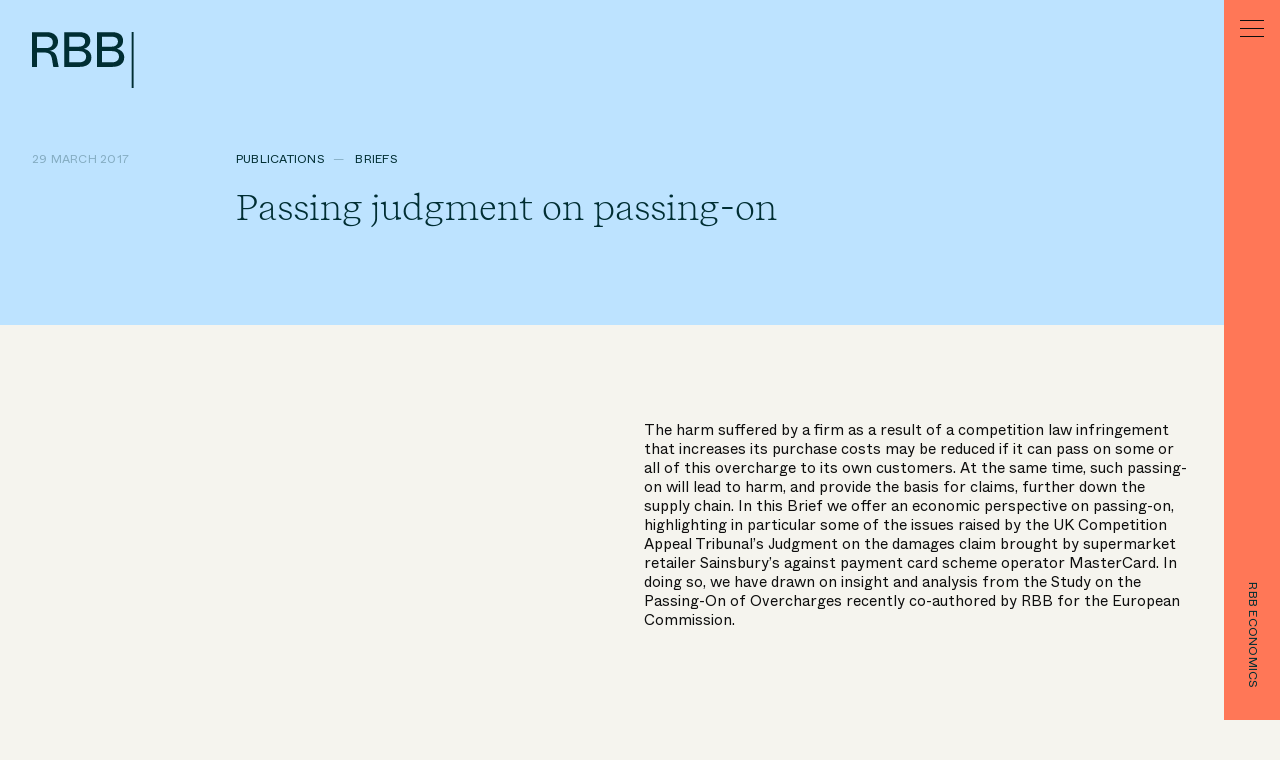

--- FILE ---
content_type: text/html; charset=UTF-8
request_url: https://www.rbbecon.com/publication/article/passing-judgment-on-passing-on/
body_size: 9008
content:
<!DOCTYPE html><html lang="en"> <head><meta charset="UTF-8"><meta name="viewport" content="width=device-width, initial-scale=1"><title>Passing judgment on passing-on - RBB Economics</title><style>@charset "UTF-8";:export[data-astro-cid-yivslfph]{breakpointSm:0;breakpointMd:768px;breakpointLg:1024px;breakpointXl:1400px}.breadcrumb[data-astro-cid-yivslfph]{display:flex}.breadcrumb[data-astro-cid-yivslfph] li[data-astro-cid-yivslfph]:not(:first-child):before{color:var(--color-keyline);content:"—";margin-right:8px;margin-left:8px}
</style><link rel="stylesheet" href="/_astro/_slug_.RAZumzua.css"><style>:export[data-astro-cid-cuhza3op]{breakpointSm:0;breakpointMd:768px;breakpointLg:1024px;breakpointXl:1400px}a[data-astro-cid-cuhza3op]{position:absolute;top:16px;left:0}a[data-astro-cid-cuhza3op]>svg[data-astro-cid-cuhza3op]{fill:var(--color-foreground-primary);width:82px}@media (min-width: 768px){a[data-astro-cid-cuhza3op]{top:32px;left:16px}}@media (min-width: 1024px){a[data-astro-cid-cuhza3op]{left:32px}a[data-astro-cid-cuhza3op]>svg[data-astro-cid-cuhza3op]{width:102px}}
:export[data-astro-cid-zxsujd4i]{breakpointSm:0;breakpointMd:768px;breakpointLg:1024px;breakpointXl:1400px}.title[data-astro-cid-zxsujd4i]{font-family:var(--font-serif-light);font-size:28px;line-height:120%}.title[data-astro-cid-zxsujd4i]:before{content:"";display:block;height:0;width:0;margin-top:-4px}@media (min-width: 768px){.title[data-astro-cid-zxsujd4i]{font-size:36px}.title[data-astro-cid-zxsujd4i]:before{margin-top:-5px}}@media (min-width: 1400px){.title[data-astro-cid-zxsujd4i]{font-size:56px}.title[data-astro-cid-zxsujd4i]:before{margin-top:-10px}}.date[data-astro-cid-zxsujd4i]{color:rgba(var(--color-foreground-primary-rgb),.3)}.meta[data-astro-cid-zxsujd4i]{font-family:var(--font-sans-book);font-size:12px;line-height:130%;letter-spacing:.02em;text-transform:uppercase;grid-column:1/span 4;margin-top:40px}@media (min-width: 1400px){.meta[data-astro-cid-zxsujd4i]{font-size:14px}}@media (min-width: 768px){.meta[data-astro-cid-zxsujd4i]{margin-top:40px}}@media (min-width: 1024px){.meta[data-astro-cid-zxsujd4i]{margin-top:56px}}@media (min-width: 1400px){.meta[data-astro-cid-zxsujd4i]{margin-top:56px}}@media (min-width: 768px){.meta[data-astro-cid-zxsujd4i]{grid-column:1/span 12;padding-left:16px;padding-right:32px}}@media (min-width: 1024px){.meta[data-astro-cid-zxsujd4i]{grid-column:1/span 2;padding-left:32px;padding-right:64px}}.header[data-astro-cid-zxsujd4i]{grid-column:1/span 4;margin-top:8px}@media (min-width: 768px){.header[data-astro-cid-zxsujd4i]{grid-column:1/span 12;padding-left:16px;padding-right:32px}}@media (min-width: 1024px){.header[data-astro-cid-zxsujd4i]{grid-column:3/span 10;margin-top:56px;padding-left:32px;padding-right:64px}}@media (min-width: 1400px){.header[data-astro-cid-zxsujd4i]{grid-column:3/span 8;margin-top:56px;padding-left:32px;padding-right:32px}}.breadcrumb[data-astro-cid-zxsujd4i]{font-family:var(--font-sans-book);font-size:12px;line-height:130%;letter-spacing:.02em;text-transform:uppercase;margin-bottom:24px}@media (min-width: 1400px){.breadcrumb[data-astro-cid-zxsujd4i]{font-size:14px}}@media (min-width: 768px){.breadcrumb[data-astro-cid-zxsujd4i]{margin-bottom:24px}}@media (min-width: 1024px){.breadcrumb[data-astro-cid-zxsujd4i]{margin-bottom:24px}}.breadcrumb[data-astro-cid-zxsujd4i] a{transition:color .3s}.breadcrumb[data-astro-cid-zxsujd4i] a:hover{color:var(--color-foreground-secondary)}
</style><link rel="stylesheet" href="/_astro/_slug_.WWPhIilk.css"><style>:export[data-astro-cid-4oxc2zqz]{breakpointSm:0;breakpointMd:768px;breakpointLg:1024px;breakpointXl:1400px}.container-outer[data-astro-cid-4oxc2zqz]{width:100%;display:flex;justify-content:center;padding-left:16px;padding-right:16px;background-color:var(--color-background-primary);color:var(--color-foreground-primary)}@media (min-width: 768px){.container-outer[data-astro-cid-4oxc2zqz]{padding-left:0;padding-right:0}}@media (min-width: 1024px){.container-outer[data-astro-cid-4oxc2zqz]{padding-left:0;padding-right:0}}@media (min-width: 1400px){.container-outer[data-astro-cid-4oxc2zqz]{padding-left:0;padding-right:0}}.container-outer[data-astro-cid-4oxc2zqz]>[data-astro-cid-4oxc2zqz]{flex:1 0 auto;max-width:2400px}.container-outer[data-astro-cid-4oxc2zqz] [data-astro-cid-4oxc2zqz]::selection{background-color:var(--color-foreground-secondary)}.container-outer[data-astro-cid-4oxc2zqz].full-right{padding-right:0}.container-outer[data-astro-cid-4oxc2zqz].full-left{padding-left:0}@media (min-width: 768px){.container-outer[data-astro-cid-4oxc2zqz].full-right{padding-right:0}.container-outer[data-astro-cid-4oxc2zqz].full-left{padding-left:0}}@media (min-width: 1024px){.container-outer[data-astro-cid-4oxc2zqz].full-right{padding-right:0}.container-outer[data-astro-cid-4oxc2zqz].full-left{padding-left:0}}@media (min-width: 1400px){.container-outer[data-astro-cid-4oxc2zqz].full-right{padding-right:0}.container-outer[data-astro-cid-4oxc2zqz].full-left{padding-left:0}}.container-inner[data-astro-cid-4oxc2zqz]{position:relative}.container-inner[data-astro-cid-4oxc2zqz].full-right{padding-right:16px}@media (min-width: 768px){.container-inner[data-astro-cid-4oxc2zqz].full-right{padding-right:0}}@media (min-width: 1024px){.container-inner[data-astro-cid-4oxc2zqz].full-right{padding-right:0}}@media (min-width: 1400px){.container-inner[data-astro-cid-4oxc2zqz].full-right{padding-right:0}}.container-inner[data-astro-cid-4oxc2zqz].full-left{padding-left:16px}@media (min-width: 768px){.container-inner[data-astro-cid-4oxc2zqz].full-left{padding-left:0}}@media (min-width: 1024px){.container-inner[data-astro-cid-4oxc2zqz].full-left{padding-left:0}}@media (min-width: 1400px){.container-inner[data-astro-cid-4oxc2zqz].full-left{padding-left:0}}.container-inner[data-astro-cid-4oxc2zqz].divider-before:before{content:"";border-top:1px solid rgba(var(--color-foreground-primary-rgb),.1);grid-column:1/span 4;margin-right:-16px}@media (min-width: 768px){.container-inner[data-astro-cid-4oxc2zqz].divider-before:before{grid-column:1/span 12;margin-left:16px;margin-right:0}}@media (min-width: 1024px){.container-inner[data-astro-cid-4oxc2zqz].divider-before:before{margin-left:32px}}
</style><link rel="stylesheet" href="/_astro/_slug_.Bb6hKdp2.css"><link rel="stylesheet" href="/_astro/_slug_.BIjUk1Vs.css"><style>:export[data-astro-cid-7yk6hghx]{breakpointSm:0;breakpointMd:768px;breakpointLg:1024px;breakpointXl:1400px}.header[data-astro-cid-7yk6hghx]{padding-bottom:24px;padding-top:24px;grid-column:1/span 4;margin-right:-16px;padding-right:16px}@media (min-width: 768px){.header[data-astro-cid-7yk6hghx]{padding-bottom:24px}}@media (min-width: 1024px){.header[data-astro-cid-7yk6hghx]{padding-bottom:32px}}@media (min-width: 1400px){.header[data-astro-cid-7yk6hghx]{padding-bottom:32px}}@media (min-width: 768px){.header[data-astro-cid-7yk6hghx]{padding-top:24px}}@media (min-width: 1024px){.header[data-astro-cid-7yk6hghx]{padding-top:32px}}@media (min-width: 1400px){.header[data-astro-cid-7yk6hghx]{padding-top:32px}}@media (min-width: 768px){.header[data-astro-cid-7yk6hghx]{padding-left:16px;margin-right:0;padding-right:0}}@media (min-width: 1024px){.header[data-astro-cid-7yk6hghx]{grid-column:1/span 2;padding-left:32px}}.heading[data-astro-cid-7yk6hghx]{font-family:var(--font-sans-book);font-size:15px;line-height:130%;letter-spacing:.02em;text-transform:uppercase}@media (min-width: 1400px){.heading[data-astro-cid-7yk6hghx]{font-size:18px}}.content[data-astro-cid-7yk6hghx]{grid-column:1/span 4}@media (min-width: 768px){.content[data-astro-cid-7yk6hghx]{grid-column:5/span 8}}@media (min-width: 1024px){.content[data-astro-cid-7yk6hghx]{grid-column:3/span 10}}.link[data-astro-cid-7yk6hghx]{margin-top:8px}
:export[data-astro-cid-p3usu6to]{breakpointSm:0;breakpointMd:768px;breakpointLg:1024px;breakpointXl:1400px}.button-link-list[data-astro-cid-p3usu6to]{gap:8px}.button-link-list-link[data-astro-cid-p3usu6to]{font-family:var(--font-sans-book);font-size:12px;line-height:130%;letter-spacing:.02em;text-transform:uppercase;background-color:var(--color-foreground-primary);color:var(--color-background-primary);padding:12px 20px;display:inline-block;transition:background-color .3s,color .3s}@media (min-width: 1400px){.button-link-list-link[data-astro-cid-p3usu6to]{font-size:14px}}.button-link-list-link[data-astro-cid-p3usu6to]:hover{background-color:var(--color-foreground-secondary)}
.media-image-img[data-astro-cid-mazze2fp]{width:100%;height:100%;display:block;transition:opacity .5s}.media-image-img[data-astro-cid-mazze2fp].lazy{opacity:0}.media-image-img[data-astro-cid-mazze2fp].loaded{opacity:1}.media-video[data-astro-cid-ap2buhhy]{opacity:0;transition:opacity .5s;display:block;width:100%}.media-video[data-astro-cid-ap2buhhy].ready{opacity:1}
:export[data-astro-cid-com7lf3c]{breakpointSm:0;breakpointMd:768px;breakpointLg:1024px;breakpointXl:1400px}.text-block[data-astro-cid-com7lf3c]{color:var(--color-foreground-primary)}.text-block[data-astro-cid-com7lf3c] strong{font-weight:700}.text-block[data-astro-cid-com7lf3c] em{color:var(--color-foreground-secondary)}.text-block[data-astro-cid-com7lf3c] a{text-decoration:underline;text-decoration-color:var(--color-foreground-secondary);text-underline-offset:3px;transition:color .3s}.text-block[data-astro-cid-com7lf3c] a:hover{color:var(--color-foreground-secondary)}.text-block[data-astro-cid-com7lf3c] blockquote{font-family:var(--font-serif-light);font-size:20px;line-height:130%;margin-bottom:24px}@media (min-width: 768px){.text-block[data-astro-cid-com7lf3c] blockquote{font-size:20px}}@media (min-width: 1400px){.text-block[data-astro-cid-com7lf3c] blockquote{font-size:32px}}.text-block[data-astro-cid-com7lf3c] blockquote:before{content:"";display:inline-block;width:57px;height:40px;-webkit-mask:var(--quoteMark);-webkit-mask-size:contain;-webkit-mask-position:center;-webkit-mask-repeat:no-repeat;mask:var(--quoteMark);mask-size:contain;mask-position:center;mask-repeat:no-repeat;background-color:var(--color-foreground-secondary);margin-bottom:16px}.text-block[data-astro-cid-com7lf3c] p,.text-block[data-astro-cid-com7lf3c] ul,.text-block[data-astro-cid-com7lf3c] ol{margin-bottom:24px}.text-block[data-astro-cid-com7lf3c] p:last-child,.text-block[data-astro-cid-com7lf3c] ul:last-child,.text-block[data-astro-cid-com7lf3c] ol:last-child{margin-bottom:0}.text-block[data-astro-cid-com7lf3c] ul,ol{padding-left:24px}.text-block[data-astro-cid-com7lf3c] ul{list-style-type:disc}.text-block[data-astro-cid-com7lf3c] ol{list-style-type:decimal}
:export[data-astro-cid-42wotr65]{breakpointSm:0;breakpointMd:768px;breakpointLg:1024px;breakpointXl:1400px}.news-article-list-item[data-astro-cid-42wotr65]{display:block}.news-article-list-item[data-astro-cid-42wotr65]:hover{color:rgba(var(--color-foreground-primary-rgb),.5)}.news-article-list-item[data-astro-cid-42wotr65] .title[data-astro-cid-42wotr65]{display:block;font-family:var(--font-serif-light);font-size:20px;line-height:130%;transition:color .3s}@media (min-width: 768px){.news-article-list-item[data-astro-cid-42wotr65] .title[data-astro-cid-42wotr65]{font-size:20px}}@media (min-width: 1400px){.news-article-list-item[data-astro-cid-42wotr65] .title[data-astro-cid-42wotr65]{font-size:32px}}.news-article-list-item[data-astro-cid-42wotr65] .date[data-astro-cid-42wotr65]{display:block;color:var(--color-foreground-secondary);font-family:var(--font-sans-book);font-size:12px;line-height:130%;letter-spacing:.02em;text-transform:uppercase}@media (min-width: 1400px){.news-article-list-item[data-astro-cid-42wotr65] .date[data-astro-cid-42wotr65]{font-size:14px}}:export[data-astro-cid-fjaojxmi]{breakpointSm:0;breakpointMd:768px;breakpointLg:1024px;breakpointXl:1400px}@media (min-width: 768px){.news-article-list[data-astro-cid-fjaojxmi]{padding-left:16px}}@media (min-width: 1024px){.news-article-list[data-astro-cid-fjaojxmi]{padding-left:32px}}.news-article-list[data-astro-cid-fjaojxmi] li[data-astro-cid-fjaojxmi]{padding-right:16px;padding-top:24px;padding-bottom:24px;margin-right:-16px;border-bottom:1px solid rgba(var(--color-foreground-primary-rgb),.1)}@media (min-width: 768px){.news-article-list[data-astro-cid-fjaojxmi] li[data-astro-cid-fjaojxmi]{padding-right:16px}}@media (min-width: 1024px){.news-article-list[data-astro-cid-fjaojxmi] li[data-astro-cid-fjaojxmi]{padding-right:32px}}@media (min-width: 1400px){.news-article-list[data-astro-cid-fjaojxmi] li[data-astro-cid-fjaojxmi]{padding-right:32px}}@media (min-width: 768px){.news-article-list[data-astro-cid-fjaojxmi] li[data-astro-cid-fjaojxmi]{padding-top:24px}}@media (min-width: 1024px){.news-article-list[data-astro-cid-fjaojxmi] li[data-astro-cid-fjaojxmi]{padding-top:32px}}@media (min-width: 1400px){.news-article-list[data-astro-cid-fjaojxmi] li[data-astro-cid-fjaojxmi]{padding-top:32px}}@media (min-width: 768px){.news-article-list[data-astro-cid-fjaojxmi] li[data-astro-cid-fjaojxmi]{padding-bottom:24px}}@media (min-width: 1024px){.news-article-list[data-astro-cid-fjaojxmi] li[data-astro-cid-fjaojxmi]{padding-bottom:32px}}@media (min-width: 1400px){.news-article-list[data-astro-cid-fjaojxmi] li[data-astro-cid-fjaojxmi]{padding-bottom:32px}}.news-article-list[data-astro-cid-fjaojxmi] li[data-astro-cid-fjaojxmi]:last-child{border-bottom:none;padding-bottom:0}@media (min-width: 768px){.news-article-list[data-astro-cid-fjaojxmi] li[data-astro-cid-fjaojxmi]{margin-right:0;padding-right:32px}}@media (min-width: 1024px){.news-article-list[data-astro-cid-fjaojxmi] li[data-astro-cid-fjaojxmi]{padding-right:64px}}
:export[data-astro-cid-wm5c4rcw]{breakpointSm:0;breakpointMd:768px;breakpointLg:1024px;breakpointXl:1400px}.expandable-list-header[data-astro-cid-wm5c4rcw]{cursor:pointer;position:relative}.expandable-list-header[data-astro-cid-wm5c4rcw]:hover .expandable-list-control{transform:translateY(-50%) rotate(90deg)}.expandable-list-label[data-astro-cid-wm5c4rcw]{font-family:var(--font-sans-book);font-size:12px;line-height:130%;letter-spacing:.02em;text-transform:uppercase;color:rgba(var(--color-foreground-primary-rgb),.3);position:absolute;top:50%;right:0;transform-origin:center;transform:translateY(-50%);transition:transform .3s}@media (min-width: 1400px){.expandable-list-label[data-astro-cid-wm5c4rcw]{font-size:14px}}@media (min-width: 768px){.expandable-list-label[data-astro-cid-wm5c4rcw]{right:16px}}@media (min-width: 1024px){.expandable-list-label[data-astro-cid-wm5c4rcw]{right:32px}}.expandable-list-label[data-astro-cid-wm5c4rcw] span[data-astro-cid-wm5c4rcw]:first-child{display:block}.expandable-list-label[data-astro-cid-wm5c4rcw] span[data-astro-cid-wm5c4rcw]:last-child{display:none}.expandable-list-item[aria-expanded=true] .expandable-list-label[data-astro-cid-wm5c4rcw] span[data-astro-cid-wm5c4rcw]:first-child{display:none}.expandable-list-item[aria-expanded=true] .expandable-list-label[data-astro-cid-wm5c4rcw] span[data-astro-cid-wm5c4rcw]:last-child{display:block}.expandable-list[data-disabled=true] .expandable-list-header[data-astro-cid-wm5c4rcw]{cursor:default;pointer-events:none}.expandable-list[data-disabled=true] .expandable-list-label[data-astro-cid-wm5c4rcw],.expandable-list[data-disabled=true] .expandable-list-control[data-astro-cid-wm5c4rcw]{display:none}.expandable-list-control[data-astro-cid-wm5c4rcw]{position:absolute;width:16px;height:16px;top:50%;right:16px;transform-origin:center;transform:translateY(-50%);transition:transform .3s}.expandable-list-control[data-astro-cid-wm5c4rcw]:before{content:"";width:16px;height:1px;background-color:var(--color-foreground-primary);position:absolute;top:8px;left:0;transform:translateY(-50%)}.expandable-list-control[data-astro-cid-wm5c4rcw]:after{content:"";height:16px;width:1px;background-color:var(--color-foreground-primary);position:absolute;left:8px;top:0;transform:translate(-50%)}@media (min-width: 768px){.expandable-list-control[data-astro-cid-wm5c4rcw]{right:16px}}@media (min-width: 1024px){.expandable-list-control[data-astro-cid-wm5c4rcw]{right:32px}}.expandable-list-item[data-astro-cid-tt6etdwc] .expandable-list-body{max-height:0;overflow:hidden;transition:max-height 1s cubic-bezier(.87,0,.13,1)}.expandable-list-item[data-astro-cid-tt6etdwc][aria-expanded=true] .expandable-list-body{max-height:var(--content-height, auto)}.expandable-list-item[data-astro-cid-tt6etdwc][aria-expanded=true] .expandable-list-header:hover .expandable-list-control{transform:translateY(-50%) rotate(135deg)}.expandable-list-item[data-astro-cid-tt6etdwc][aria-expanded=true] .expandable-list-control{transform:translateY(-50%) rotate(45deg)}
:export[data-astro-cid-3sjbtjzy]{breakpointSm:0;breakpointMd:768px;breakpointLg:1024px;breakpointXl:1400px}.simple-link[data-astro-cid-3sjbtjzy]{font-family:var(--font-sans-book);font-size:12px;line-height:130%;letter-spacing:.02em;text-transform:uppercase;line-height:100%;position:relative;color:rgba(var(--color-foreground-primary-rgb),.7);background-color:rgba(var(--color-foreground-primary-rgb),.1);transition:color .3s;padding:8px 32px 8px 12px;display:inline-block}@media (min-width: 1400px){.simple-link[data-astro-cid-3sjbtjzy]{font-size:14px}}.simple-link[data-astro-cid-3sjbtjzy]:before{content:"";width:16px;right:8px;height:1px;background-color:rgba(var(--color-foreground-primary-rgb),.7);transform-origin:0 50%;transition:all .3s;position:absolute;top:50%}.simple-link[data-astro-cid-3sjbtjzy]:hover{color:rgba(var(--color-foreground-primary-rgb),.3)}.simple-link[data-astro-cid-3sjbtjzy]:hover:before{background-color:rgba(var(--color-foreground-primary-rgb),.3);transform:scaleX(.3)}
</style><link rel="stylesheet" href="/_astro/_slug_.BAJ-SMtN.css"><style>[data-astro-image]{width:100%;height:auto;object-fit:var(--fit);object-position:var(--pos);aspect-ratio:var(--w) / var(--h)}[data-astro-image=responsive]{max-width:calc(var(--w) * 1px);max-height:calc(var(--h) * 1px)}[data-astro-image=fixed]{width:calc(var(--w) * 1px);height:calc(var(--h) * 1px)}
</style><script defer="" data-domain="rbbecon.com" src="https://plausible.io/js/script.file-downloads.outbound-links.js"></script><link rel="canonical" href="https://www.rbbecon.com/publication/article/passing-judgment-on-passing-on/"><meta property="og:url" content="https://www.rbbecon.com/publication/article/passing-judgment-on-passing-on/"><meta name="generator" content="Astro v5.0.3"><link rel="sitemap" href="/sitemap-index.xml"><meta property="og:title" content="Passing judgment on passing-on"><meta name="twitter:title" content="Passing judgment on passing-on"><meta name="description" content="Over 200 specialist economists.  14 offices worldwide.  Landmark cases for the world’s largest firms."><meta property="og:description" content="Over 200 specialist economists.  14 offices worldwide.  Landmark cases for the world’s largest firms."><meta name="twitter:description" content="Over 200 specialist economists.  14 offices worldwide.  Landmark cases for the world’s largest firms."><meta property="og:image" content="https://www.datocms-assets.com/79198/1715092545-01-rbb-share-image.png?auto=format&fit=max&w=1200"><meta name="twitter:image" content="https://www.datocms-assets.com/79198/1715092545-01-rbb-share-image.png?auto=format&fit=max&w=1200"><meta property="og:locale" content="en"><meta property="og:type" content="article"><meta property="og:site_name" content="RBB Economics"><meta property="article:modified_time" content="2025-04-12T06:45:24Z"><meta name="twitter:card" content="summary"><link rel="manifest" href="/manifest.webmanifest"><meta name="mobile-web-app-capable" content="yes"><meta name="theme-color" media="(prefers-color-scheme: light)" content="#fff"><meta name="theme-color" media="(prefers-color-scheme: dark)" content="#000"><meta name="application-name" content="RBB Economics"><link rel="apple-touch-icon" sizes="180x180" href="/apple-touch-icon.png"><link rel="apple-touch-icon" sizes="180x180" href="/apple-touch-icon-precomposed.png"><link rel="mask-icon" href="/safari-pinned-tab.svg" color="#fff"><meta name="apple-mobile-web-app-capable" content="yes"><meta name="apple-mobile-web-app-status-bar-style" content="black-translucent"><meta name="apple-mobile-web-app-title" content="RBB Economics"><link rel="icon" type="image/x-icon" href="/favicon.ico"><link rel="icon" type="image/png" sizes="16x16" href="/favicon-16x16.png"><link rel="icon" type="image/png" sizes="32x32" href="/favicon-32x32.png"><link rel="icon" type="image/png" sizes="48x48" href="/favicon-48x48.png"><link rel="icon" type="image/svg+xml" href="/favicon.svg"><meta name="msapplication-TileColor" content="#fff"><meta name="msapplication-TileImage" content="/mstile-144x144.png"><meta name="msapplication-config" content="/browserconfig.xml"><link rel="yandex-tableau-widget" href="/yandex-browser-manifest.json"></head> <body> <style>astro-island,astro-slot,astro-static-slot{display:contents}</style><script>(()=>{var e=async t=>{await(await t())()};(self.Astro||(self.Astro={})).load=e;window.dispatchEvent(new Event("astro:load"));})();;(()=>{var A=Object.defineProperty;var g=(i,o,a)=>o in i?A(i,o,{enumerable:!0,configurable:!0,writable:!0,value:a}):i[o]=a;var d=(i,o,a)=>g(i,typeof o!="symbol"?o+"":o,a);{let i={0:t=>m(t),1:t=>a(t),2:t=>new RegExp(t),3:t=>new Date(t),4:t=>new Map(a(t)),5:t=>new Set(a(t)),6:t=>BigInt(t),7:t=>new URL(t),8:t=>new Uint8Array(t),9:t=>new Uint16Array(t),10:t=>new Uint32Array(t),11:t=>1/0*t},o=t=>{let[l,e]=t;return l in i?i[l](e):void 0},a=t=>t.map(o),m=t=>typeof t!="object"||t===null?t:Object.fromEntries(Object.entries(t).map(([l,e])=>[l,o(e)]));class y extends HTMLElement{constructor(){super(...arguments);d(this,"Component");d(this,"hydrator");d(this,"hydrate",async()=>{var b;if(!this.hydrator||!this.isConnected)return;let e=(b=this.parentElement)==null?void 0:b.closest("astro-island[ssr]");if(e){e.addEventListener("astro:hydrate",this.hydrate,{once:!0});return}let c=this.querySelectorAll("astro-slot"),n={},h=this.querySelectorAll("template[data-astro-template]");for(let r of h){let s=r.closest(this.tagName);s!=null&&s.isSameNode(this)&&(n[r.getAttribute("data-astro-template")||"default"]=r.innerHTML,r.remove())}for(let r of c){let s=r.closest(this.tagName);s!=null&&s.isSameNode(this)&&(n[r.getAttribute("name")||"default"]=r.innerHTML)}let p;try{p=this.hasAttribute("props")?m(JSON.parse(this.getAttribute("props"))):{}}catch(r){let s=this.getAttribute("component-url")||"<unknown>",v=this.getAttribute("component-export");throw v&&(s+=` (export ${v})`),console.error(`[hydrate] Error parsing props for component ${s}`,this.getAttribute("props"),r),r}let u;await this.hydrator(this)(this.Component,p,n,{client:this.getAttribute("client")}),this.removeAttribute("ssr"),this.dispatchEvent(new CustomEvent("astro:hydrate"))});d(this,"unmount",()=>{this.isConnected||this.dispatchEvent(new CustomEvent("astro:unmount"))})}disconnectedCallback(){document.removeEventListener("astro:after-swap",this.unmount),document.addEventListener("astro:after-swap",this.unmount,{once:!0})}connectedCallback(){if(!this.hasAttribute("await-children")||document.readyState==="interactive"||document.readyState==="complete")this.childrenConnectedCallback();else{let e=()=>{document.removeEventListener("DOMContentLoaded",e),c.disconnect(),this.childrenConnectedCallback()},c=new MutationObserver(()=>{var n;((n=this.lastChild)==null?void 0:n.nodeType)===Node.COMMENT_NODE&&this.lastChild.nodeValue==="astro:end"&&(this.lastChild.remove(),e())});c.observe(this,{childList:!0}),document.addEventListener("DOMContentLoaded",e)}}async childrenConnectedCallback(){let e=this.getAttribute("before-hydration-url");e&&await import(e),this.start()}async start(){let e=JSON.parse(this.getAttribute("opts")),c=this.getAttribute("client");if(Astro[c]===void 0){window.addEventListener(`astro:${c}`,()=>this.start(),{once:!0});return}try{await Astro[c](async()=>{let n=this.getAttribute("renderer-url"),[h,{default:p}]=await Promise.all([import(this.getAttribute("component-url")),n?import(n):()=>()=>{}]),u=this.getAttribute("component-export")||"default";if(!u.includes("."))this.Component=h[u];else{this.Component=h;for(let f of u.split("."))this.Component=this.Component[f]}return this.hydrator=p,this.hydrate},e,this)}catch(n){console.error(`[astro-island] Error hydrating ${this.getAttribute("component-url")}`,n)}}attributeChangedCallback(){this.hydrate()}}d(y,"observedAttributes",["props"]),customElements.get("astro-island")||customElements.define("astro-island",y)}})();</script><astro-island uid="rEbkd" prefix="r0" component-url="/_astro/navigation.BRlumu68.js" component-export="Navigation" renderer-url="/_astro/client.BA2GgrTr.js" props="{&quot;title&quot;:[0,&quot;Real world economic reasoning&quot;],&quot;name&quot;:[0,&quot;RBB Economics&quot;],&quot;links&quot;:[1,[[0,{&quot;_modelApiKey&quot;:[0,&quot;link_internal&quot;],&quot;page&quot;:[0,{&quot;_modelApiKey&quot;:[0,&quot;page_home&quot;]}],&quot;label&quot;:[0,&quot;Home&quot;]}],[0,{&quot;_modelApiKey&quot;:[0,&quot;link_internal&quot;],&quot;page&quot;:[0,{&quot;_modelApiKey&quot;:[0,&quot;page_modular&quot;],&quot;slug&quot;:[0,&quot;about&quot;]}],&quot;label&quot;:[0,&quot;About&quot;]}],[0,{&quot;_modelApiKey&quot;:[0,&quot;link_internal&quot;],&quot;page&quot;:[0,{&quot;_modelApiKey&quot;:[0,&quot;page_team&quot;]}],&quot;label&quot;:[0,&quot;Experts&quot;]}],[0,{&quot;_modelApiKey&quot;:[0,&quot;link_internal&quot;],&quot;page&quot;:[0,{&quot;_modelApiKey&quot;:[0,&quot;page_modular&quot;],&quot;slug&quot;:[0,&quot;experience&quot;]}],&quot;label&quot;:[0,&quot;Experience&quot;]}],[0,{&quot;_modelApiKey&quot;:[0,&quot;link_group&quot;],&quot;label&quot;:[0,&quot;Careers&quot;],&quot;links&quot;:[1,[[0,{&quot;_modelApiKey&quot;:[0,&quot;link_internal&quot;],&quot;page&quot;:[0,{&quot;_modelApiKey&quot;:[0,&quot;page_modular&quot;],&quot;slug&quot;:[0,&quot;careers&quot;]}],&quot;label&quot;:[0,&quot;Overview&quot;]}],[0,{&quot;_modelApiKey&quot;:[0,&quot;link_internal&quot;],&quot;page&quot;:[0,{&quot;_modelApiKey&quot;:[0,&quot;page_modular&quot;],&quot;slug&quot;:[0,&quot;culture&quot;]}],&quot;label&quot;:[0,&quot;Culture&quot;]}]]]}],[0,{&quot;_modelApiKey&quot;:[0,&quot;link_internal&quot;],&quot;page&quot;:[0,{&quot;_modelApiKey&quot;:[0,&quot;news_index&quot;]}],&quot;label&quot;:[0,&quot;News&quot;]}],[0,{&quot;_modelApiKey&quot;:[0,&quot;link_internal&quot;],&quot;page&quot;:[0,{&quot;_modelApiKey&quot;:[0,&quot;publication_index&quot;]}],&quot;label&quot;:[0,&quot;Publications&quot;]}],[0,{&quot;_modelApiKey&quot;:[0,&quot;link_internal&quot;],&quot;page&quot;:[0,{&quot;_modelApiKey&quot;:[0,&quot;page_contact&quot;]}],&quot;label&quot;:[0,&quot;Contact&quot;]}]]],&quot;socialLinks&quot;:[1,[[0,{&quot;_modelApiKey&quot;:[0,&quot;link_social&quot;],&quot;icon&quot;:[0,{&quot;url&quot;:[0,&quot;https://www.datocms-assets.com/79198/1715092239-logo-linkedin.svg&quot;]}],&quot;label&quot;:[0,&quot;LinkedIn&quot;],&quot;url&quot;:[0,&quot;https://www.linkedin.com/company/rbb-economics/&quot;]}]]]}" ssr client="load" opts="{&quot;name&quot;:&quot;Navigation&quot;,&quot;value&quot;:true}" await-children><button class="_button_1lyc6_60" aria-label="Menu"><span></span></button><div class="_bar_1lyc6_8 theme-coral"><div class="_barBackground_1lyc6_25" style="transform:none"></div><div class="_barName_1lyc6_34">RBB Economics</div></div><!--astro:end--></astro-island> <main class="main-content">  <div class="container-outer theme-light-blue" data-astro-cid-4oxc2zqz> <div class="container-inner layout-grid padding-top-medium padding-bottom-medium" data-astro-cid-4oxc2zqz>  <a href="/" class="link" data-astro-cid-cuhza3op> <svg viewBox="0 0 102 56" xmlns="http://www.w3.org/2000/svg" aria-labelledby="logo-title" data-astro-cid-cuhza3op> <title id="logo-title">RBB</title> <path d="M101.599 0H99.668V56H101.599V0Z" data-astro-cid-cuhza3op></path> <path d="M4.9572 34.8782V20.5518H12.1451C16.8049 20.5518 19.0852 22.1877 19.8784 26.5996L21.2664 34.8782H26.6697L24.9347 26.1535C24.092 21.9399 22.4066 19.61 17.7468 18.8664C22.2578 17.9741 26.0253 14.9502 26.0253 9.59642C26.0253 4.29221 22.01 0.177734 14.822 0.177734H0V34.8782H4.9572ZM4.9572 4.73836H14.0785C17.9451 4.73836 20.8203 6.47338 20.8203 10.3896C20.8203 14.3058 17.9451 16.0904 14.0785 16.0904H4.9572V4.73836Z" data-astro-cid-cuhza3op></path> <path d="M47.9574 34.8782C54.2035 34.8782 59.4086 31.8543 59.4086 25.3108C59.4086 20.304 55.542 17.4784 51.7745 16.7844C54.9967 16.0904 58.2684 13.4135 58.2684 8.70413C58.2684 3.69735 54.7488 0.177734 47.4122 0.177734H32.2431V34.8782H47.9574ZM37.2003 4.73836H46.8669C50.6839 4.73836 53.1129 6.27509 53.1129 9.49728C53.1129 12.6699 50.6839 14.6528 46.8669 14.6528H37.2003V4.73836ZM37.2003 19.1143H47.2634C51.5266 19.1143 54.154 21.1467 54.154 24.6663C54.154 28.1364 51.5266 30.3175 47.2634 30.3175H37.2003V19.1143Z" data-astro-cid-cuhza3op></path> <path d="M80.7815 34.8782C87.0276 34.8782 92.2326 31.8543 92.2326 25.3108C92.2326 20.304 88.366 17.4784 84.5985 16.7844C87.8207 16.0904 91.0925 13.4135 91.0925 8.70413C91.0925 3.69735 87.5729 0.177734 80.2362 0.177734H65.0672V34.8782H80.7815ZM70.0244 4.73836H79.6909C83.5079 4.73836 85.937 6.27509 85.937 9.49728C85.937 12.6699 83.5079 14.6528 79.6909 14.6528H70.0244V4.73836ZM70.0244 19.1143H80.0875C84.3507 19.1143 86.978 21.1467 86.978 24.6663C86.978 28.1364 84.3507 30.3175 80.0875 30.3175H70.0244V19.1143Z" data-astro-cid-cuhza3op></path> </svg> </a>  <div class="meta" data-astro-cid-zxsujd4i> <p class="date" data-astro-cid-zxsujd4i>29 March 2017</p> </div> <div class="header" data-astro-cid-zxsujd4i> <ul class="breadcrumb breadcrumb" data-astro-cid-zxsujd4i="true" data-astro-cid-yivslfph> <li data-astro-cid-yivslfph> <a href="/publication/" data-astro-cid-yivslfph>Publications</a> </li><li data-astro-cid-yivslfph> <a href="/publication/category/brief/" data-astro-cid-yivslfph>Briefs</a> </li> </ul>  <h1 class="title" data-astro-cid-zxsujd4i>Passing judgment on passing-on</h1> </div>  </div> </div>   <div class="container-outer" data-astro-cid-4oxc2zqz> <div class="container-inner layout-grid padding-top-medium padding-bottom-none" data-astro-cid-4oxc2zqz>  <div class="content" data-astro-cid-lcwbecrq> <div class="text" style="--quote-mark: url(&#34;/_astro/quote-mark.UzrJq9HM.svg&#34;);" data-astro-cid-lcwbecrq><p>The harm suffered by a firm as a result of a competition law infringement that increases its purchase costs may be reduced if it can pass on some or all of this overcharge to its own customers. At the same time, such passing-on will lead to harm, and provide the basis for claims, further down the supply chain. In this Brief we offer an economic perspective on passing-on, highlighting in particular some of the issues raised by the UK Competition Appeal Tribunal’s Judgment on the damages claim brought by supermarket retailer Sainsbury’s against payment card scheme operator MasterCard. In doing so, we have drawn on insight and analysis from the Study on the Passing-On of Overcharges recently co-authored by RBB for the European Commission.</p></div> <a href="https://www.datocms-assets.com/79198/1667304983-rbb_b53_brief-lr.pdf" target="_blank" rel="noopener noreferrer" class="download download theme-dark-green" data-astro-cid-lcwbecrq="true" data-astro-cid-7jqvnrli> <span class="content" data-astro-cid-7jqvnrli> <svg width="48" height="48" viewBox="0 0 48 48" fill="none" xmlns="http://www.w3.org/2000/svg">
<path d="M17.1 35.5H30.9M24 10.2V26.3M24 26.3L32.05 18.25M24 26.3L15.95 18.25M24 47C36.7029 47 47 36.7029 47 24C47 11.2971 36.7029 1 24 1C11.2971 1 1 11.2971 1 24C1 36.7029 11.2971 47 24 47Z" stroke="#FF7757" stroke-width="2" stroke-linecap="square" stroke-linejoin="round"/>
</svg>
 <span class="text" data-astro-cid-7jqvnrli> <span data-astro-cid-7jqvnrli>Download</span> <span data-astro-cid-7jqvnrli>pdf (65 KB)</span> </span> </span> </a>  </div>  </div> </div>   <div class="container-outer theme-dark-blue" data-astro-cid-4oxc2zqz> <div class="container-inner layout-grid padding-top-medium padding-bottom-medium" data-astro-cid-4oxc2zqz>  <div class="content" data-astro-cid-ns3pdfdh> <h2 class="heading" data-astro-cid-ns3pdfdh>Our experience and expertise means our clients have the best chance of success before competition authorities and courts.</h2> <div class="inner" data-astro-cid-ns3pdfdh> <div class="text-block text" style="--quoteMark: url(&#34;/_astro/quote-mark.UzrJq9HM.svg&#34;);" data-astro-cid-ns3pdfdh="true" data-astro-cid-com7lf3c><p>We have unrivalled experience across the full range of issues presented by competition law and related associated litigation.</p>
</div>  <ul class="links" data-astro-cid-ns3pdfdh="true"> <li> <a href="/experience/" class="simple-link" data-astro-cid-3sjbtjzy="true"> Read more </a>  </li> </ul> </div> </div> <picture class="media-image-picture media media-0" style="aspect-ratio:1" data-astro-cid-ns3pdfdh="true" data-astro-cid-mazze2fp="true"> <source srcset="/.netlify/images?url=https%3A%2F%2Fwww.datocms-assets.com%2F79198%2F1715089535-rbb-economics-dusseldorf-office.png%3Far%3D1.00%3A1%26fit%3Dcrop%26crop%3Dfocalpoint%26fp-x%3D0.5%26fp-y%3D0.5&#38;fm=webp&#38;w=480&#38;h=480 480w, /.netlify/images?url=https%3A%2F%2Fwww.datocms-assets.com%2F79198%2F1715089535-rbb-economics-dusseldorf-office.png%3Far%3D1.00%3A1%26fit%3Dcrop%26crop%3Dfocalpoint%26fp-x%3D0.5%26fp-y%3D0.5&#38;fm=webp&#38;w=720&#38;h=720 720w, /.netlify/images?url=https%3A%2F%2Fwww.datocms-assets.com%2F79198%2F1715089535-rbb-economics-dusseldorf-office.png%3Far%3D1.00%3A1%26fit%3Dcrop%26crop%3Dfocalpoint%26fp-x%3D0.5%26fp-y%3D0.5&#38;fm=webp&#38;w=1024&#38;h=1024 1024w, /.netlify/images?url=https%3A%2F%2Fwww.datocms-assets.com%2F79198%2F1715089535-rbb-economics-dusseldorf-office.png%3Far%3D1.00%3A1%26fit%3Dcrop%26crop%3Dfocalpoint%26fp-x%3D0.5%26fp-y%3D0.5&#38;fm=webp&#38;w=1600&#38;h=1600 1600w" type="image/webp" sizes="(min-width: 1024px) 0.4, (min-width: 768px) 0.4, 0.5">  <img src="/.netlify/images?url=https%3A%2F%2Fwww.datocms-assets.com%2F79198%2F1715089535-rbb-economics-dusseldorf-office.png%3Far%3D1.00%3A1%26fit%3Dcrop%26crop%3Dfocalpoint%26fp-x%3D0.5%26fp-y%3D0.5&#38;fm=png&#38;w=1080&#38;h=1080" srcset="/.netlify/images?url=https%3A%2F%2Fwww.datocms-assets.com%2F79198%2F1715089535-rbb-economics-dusseldorf-office.png%3Far%3D1.00%3A1%26fit%3Dcrop%26crop%3Dfocalpoint%26fp-x%3D0.5%26fp-y%3D0.5&#38;fm=png&#38;w=480&#38;h=480 480w, /.netlify/images?url=https%3A%2F%2Fwww.datocms-assets.com%2F79198%2F1715089535-rbb-economics-dusseldorf-office.png%3Far%3D1.00%3A1%26fit%3Dcrop%26crop%3Dfocalpoint%26fp-x%3D0.5%26fp-y%3D0.5&#38;fm=png&#38;w=720&#38;h=720 720w, /.netlify/images?url=https%3A%2F%2Fwww.datocms-assets.com%2F79198%2F1715089535-rbb-economics-dusseldorf-office.png%3Far%3D1.00%3A1%26fit%3Dcrop%26crop%3Dfocalpoint%26fp-x%3D0.5%26fp-y%3D0.5&#38;fm=png&#38;w=1024&#38;h=1024 1024w, /.netlify/images?url=https%3A%2F%2Fwww.datocms-assets.com%2F79198%2F1715089535-rbb-economics-dusseldorf-office.png%3Far%3D1.00%3A1%26fit%3Dcrop%26crop%3Dfocalpoint%26fp-x%3D0.5%26fp-y%3D0.5&#38;fm=png&#38;w=1600&#38;h=1600 1600w" alt sizes="(min-width: 1024px) 0.4, (min-width: 768px) 0.4, 0.5" style="object-fit:cover" data-astro-cid-ns3pdfdh="true" data-astro-cid-mazze2fp="true" width="1080" height="1080" loading="lazy" decoding="async" class="media-image-img"> </picture><script type="module">const s="loading"in HTMLImageElement.prototype,a=document.querySelectorAll(".media-image-picture > img");a.forEach(d=>{s?(d.classList.add("lazy"),d.addEventListener("load",()=>{d.classList.add("loaded")}),d.complete&&d.classList.add("loaded")):d.classList.add("loaded")});</script><picture class="media-image-picture media media-1" style="aspect-ratio:1" data-astro-cid-ns3pdfdh="true" data-astro-cid-mazze2fp="true"> <source srcset="/.netlify/images?url=https%3A%2F%2Fwww.datocms-assets.com%2F79198%2F1757928096-background-image-5.jpg%3Far%3D1.00%3A1%26fit%3Dcrop%26crop%3Dfocalpoint%26fp-x%3D0.57%26fp-y%3D0.42&#38;fm=webp&#38;w=480&#38;h=320 480w, /.netlify/images?url=https%3A%2F%2Fwww.datocms-assets.com%2F79198%2F1757928096-background-image-5.jpg%3Far%3D1.00%3A1%26fit%3Dcrop%26crop%3Dfocalpoint%26fp-x%3D0.57%26fp-y%3D0.42&#38;fm=webp&#38;w=720&#38;h=480 720w, /.netlify/images?url=https%3A%2F%2Fwww.datocms-assets.com%2F79198%2F1757928096-background-image-5.jpg%3Far%3D1.00%3A1%26fit%3Dcrop%26crop%3Dfocalpoint%26fp-x%3D0.57%26fp-y%3D0.42&#38;fm=webp&#38;w=1024&#38;h=682 1024w, /.netlify/images?url=https%3A%2F%2Fwww.datocms-assets.com%2F79198%2F1757928096-background-image-5.jpg%3Far%3D1.00%3A1%26fit%3Dcrop%26crop%3Dfocalpoint%26fp-x%3D0.57%26fp-y%3D0.42&#38;fm=webp&#38;w=1600&#38;h=1066 1600w" type="image/webp" sizes="(min-width: 1024px) 0.2, (min-width: 768px) 0.2, 0.25">  <img src="/.netlify/images?url=https%3A%2F%2Fwww.datocms-assets.com%2F79198%2F1757928096-background-image-5.jpg%3Far%3D1.00%3A1%26fit%3Dcrop%26crop%3Dfocalpoint%26fp-x%3D0.57%26fp-y%3D0.42&#38;fm=png&#38;w=2000&#38;h=1333" srcset="/.netlify/images?url=https%3A%2F%2Fwww.datocms-assets.com%2F79198%2F1757928096-background-image-5.jpg%3Far%3D1.00%3A1%26fit%3Dcrop%26crop%3Dfocalpoint%26fp-x%3D0.57%26fp-y%3D0.42&#38;fm=png&#38;w=480&#38;h=320 480w, /.netlify/images?url=https%3A%2F%2Fwww.datocms-assets.com%2F79198%2F1757928096-background-image-5.jpg%3Far%3D1.00%3A1%26fit%3Dcrop%26crop%3Dfocalpoint%26fp-x%3D0.57%26fp-y%3D0.42&#38;fm=png&#38;w=720&#38;h=480 720w, /.netlify/images?url=https%3A%2F%2Fwww.datocms-assets.com%2F79198%2F1757928096-background-image-5.jpg%3Far%3D1.00%3A1%26fit%3Dcrop%26crop%3Dfocalpoint%26fp-x%3D0.57%26fp-y%3D0.42&#38;fm=png&#38;w=1024&#38;h=682 1024w, /.netlify/images?url=https%3A%2F%2Fwww.datocms-assets.com%2F79198%2F1757928096-background-image-5.jpg%3Far%3D1.00%3A1%26fit%3Dcrop%26crop%3Dfocalpoint%26fp-x%3D0.57%26fp-y%3D0.42&#38;fm=png&#38;w=1600&#38;h=1066 1600w" alt sizes="(min-width: 1024px) 0.2, (min-width: 768px) 0.2, 0.25" style="object-fit:cover" data-astro-cid-ns3pdfdh="true" data-astro-cid-mazze2fp="true" width="2000" height="1333" loading="lazy" decoding="async" class="media-image-img"> </picture> </div> </div>   <div class="container-outer theme-white" data-astro-cid-4oxc2zqz> <div class="container-inner layout-grid padding-top-medium padding-bottom-medium divider-before" data-astro-cid-4oxc2zqz>  <div class="header" data-astro-cid-7yk6hghx> <h2 class="heading" data-astro-cid-7yk6hghx>Articles</h2> <a href="/publication/" class="simple-link link related" data-astro-cid-7yk6hghx="true" data-astro-cid-3sjbtjzy="true"> All Articles </a>  </div> <div class="content" data-astro-cid-7yk6hghx> <ul class="publication-article-list" data-astro-cid-3awmizb2> <li data-astro-cid-3awmizb2> <div class="publication-article-list-item theme-dark-green" onclick="window.location.href = '/publication/article/rbb-response-to-south-africa-competition-commission-s-draft-guidance-on-online-in/';" data-astro-cid-e2egxu4y> <div class="meta" data-astro-cid-e2egxu4y> <span class="label" data-astro-cid-e2egxu4y>Article</span> <span class="date" data-astro-cid-e2egxu4y>17/12/2025</span> </div> <span class="title" data-astro-cid-e2egxu4y>RBB comments on Competition Commission’s Draft Guidance on OIPs</span> <div class="actions" data-astro-cid-e2egxu4y> <ul class="download-link-list" data-astro-cid-e2egxu4y="true" data-astro-cid-7l62siil> <li data-astro-cid-7l62siil> <a href="https://www.datocms-assets.com/79198/1765467321-rbb-summary-response-to-sa-guidance-on-online-intermediation-platforms.pdf" rel="noreferrer noopener" target="_blank" class="download-link" style="--arrow-down: url(&#34;/_astro/arrow-down.1yEA4xxE.svg&#34;);" data-astro-cid-7l62siil="true" data-astro-cid-4bkwnrjr="true"> Download our summary </a>  </li> </ul>  <a href="/publication/article/rbb-response-to-south-africa-competition-commission-s-draft-guidance-on-online-in/" class="link" data-astro-cid-e2egxu4y="true"> Read </a> </div> </div>  </li><li data-astro-cid-3awmizb2> <div class="publication-article-list-item theme-light-blue" onclick="window.location.href = '/publication/article/the-apotekstjanst-svensk-dos-merger-and-competitive-bidding/';" data-astro-cid-e2egxu4y> <div class="meta" data-astro-cid-e2egxu4y> <span class="label" data-astro-cid-e2egxu4y>Brief #69</span> <span class="date" data-astro-cid-e2egxu4y>23/10/2025</span> </div> <span class="title" data-astro-cid-e2egxu4y>When two is enough: the economics of the Apotekstjänst/Svensk dos merger</span> <div class="actions" data-astro-cid-e2egxu4y> <ul class="download-link-list" data-astro-cid-e2egxu4y="true" data-astro-cid-7l62siil> <li data-astro-cid-7l62siil> <a href="https://www.datocms-assets.com/79198/1761153439-rbb-brief-69-october-2025.pdf" rel="noreferrer noopener" target="_blank" class="download-link" style="--arrow-down: url(&#34;/_astro/arrow-down.1yEA4xxE.svg&#34;);" data-astro-cid-7l62siil="true" data-astro-cid-4bkwnrjr="true"> Download </a>  </li> </ul>  <a href="/publication/article/the-apotekstjanst-svensk-dos-merger-and-competitive-bidding/" class="link" data-astro-cid-e2egxu4y="true"> Read </a> </div> </div>  </li> </ul>  </div>  </div> </div>    </main> <div class="container-outer theme-dark-green-alt" data-astro-cid-4oxc2zqz> <div class="container-inner layout-grid padding-top-medium padding-bottom-none" data-astro-cid-4oxc2zqz>  <div class="logo" data-astro-cid-k2f5zb5c> <svg viewBox="0 0 413 156" fill="none" xmlns="http://www.w3.org/2000/svg">
<path d="M22.1515 155.856V91.8385H54.2711C75.0935 91.8385 85.2832 99.1484 88.8274 118.863L95.0298 155.856H119.175L111.422 116.87C107.656 98.0409 100.125 87.6297 79.3023 84.307C99.4601 80.3197 116.295 66.8073 116.295 42.8837C116.295 19.1816 98.3525 0.795898 66.2329 0.795898H0V155.856H22.1515ZM22.1515 21.1753H62.9102C80.1883 21.1753 93.0362 28.9283 93.0362 46.4279C93.0362 63.9276 80.1883 71.9021 62.9102 71.9021H22.1515V21.1753Z" fill="white"/>
<path d="M214.3 155.856C242.211 155.856 265.47 142.344 265.47 113.104C265.47 90.7309 248.192 78.1046 231.357 75.0033C245.755 71.9021 260.375 59.9403 260.375 38.8964C260.375 16.5235 244.647 0.795898 211.863 0.795898H144.08V155.856H214.3ZM166.231 21.1753H209.427C226.483 21.1753 237.337 28.0422 237.337 42.4407C237.337 56.6176 226.483 65.4782 209.427 65.4782H166.231V21.1753ZM166.231 85.4145H211.199C230.249 85.4145 241.989 94.4966 241.989 110.224C241.989 125.73 230.249 135.477 211.199 135.477H166.231V85.4145Z" fill="white"/>
<path d="M360.976 155.856C388.886 155.856 412.145 142.344 412.145 113.104C412.145 90.7309 394.867 78.1046 378.032 75.0033C392.431 71.9021 407.051 59.9403 407.051 38.8964C407.051 16.5235 391.323 0.795898 358.539 0.795898H290.755V155.856H360.976ZM312.907 21.1753H356.102C373.159 21.1753 384.013 28.0422 384.013 42.4407C384.013 56.6176 373.159 65.4782 356.102 65.4782H312.907V21.1753ZM312.907 85.4145H357.874C376.925 85.4145 388.665 94.4966 388.665 110.224C388.665 125.73 376.925 135.477 357.874 135.477H312.907V85.4145Z" fill="white"/>
</svg> </div> <div class="content" data-astro-cid-k2f5zb5c> <ul class="primary-links" data-astro-cid-k2f5zb5c> <li data-astro-cid-k2f5zb5c> <a href="/about/" data-astro-cid-k2f5zb5c="true"> About </a> </li><li data-astro-cid-k2f5zb5c> <a href="/team/" data-astro-cid-k2f5zb5c="true"> Experts </a> </li><li data-astro-cid-k2f5zb5c> <a href="/experience/" data-astro-cid-k2f5zb5c="true"> Experience </a> </li><li data-astro-cid-k2f5zb5c> <a href="/careers/" data-astro-cid-k2f5zb5c="true"> Careers </a> </li><li data-astro-cid-k2f5zb5c> <a href="/news/" data-astro-cid-k2f5zb5c="true"> News </a> </li><li data-astro-cid-k2f5zb5c> <a href="/publication/" class="related" data-astro-cid-k2f5zb5c="true"> Publications </a> </li><li data-astro-cid-k2f5zb5c> <a href="/contact/" data-astro-cid-k2f5zb5c="true"> Contact </a> </li> </ul> <div class="more" data-astro-cid-k2f5zb5c> <ul class="social-links" data-astro-cid-k2f5zb5c> <li data-astro-cid-k2f5zb5c> <a href="https://www.linkedin.com/company/rbb-economics/" rel="noreferrer noopener" target="_blank" data-astro-cid-k2f5zb5c="true"> <img src="https://www.datocms-assets.com/79198/1715092244-logo-linkedinwhite.svg" alt="LinkedIn"> </a> </li> </ul> <ul class="secondary-links" data-astro-cid-k2f5zb5c> <li data-astro-cid-k2f5zb5c> <a href="/legal/disclaimer/" data-astro-cid-k2f5zb5c="true"> Disclaimer </a> </li><li data-astro-cid-k2f5zb5c> <a href="https://www.datocms-assets.com/79198/1670496170-privacy-notice.pdf" rel="noreferrer noopener" target="_blank" data-astro-cid-k2f5zb5c="true"> Privacy Policy </a> </li><li data-astro-cid-k2f5zb5c> <a href="https://www.datocms-assets.com/79198/1670496208-rbb-slavery-human-trafficking-statement.pdf" rel="noreferrer noopener" target="_blank" data-astro-cid-k2f5zb5c="true"> Modern slavery statement </a> </li> </ul> </div> <div class="legal" data-astro-cid-k2f5zb5c>© RBB Economics 2002-2026</div> </div>  </div> </div>   </body></html>

--- FILE ---
content_type: text/css; charset=UTF-8
request_url: https://www.rbbecon.com/_astro/_slug_.Bb6hKdp2.css
body_size: 891
content:
:export[data-astro-cid-suff55nw]{breakpointSm:0;breakpointMd:768px;breakpointLg:1024px;breakpointXl:1400px}.heading[data-astro-cid-suff55nw]{font-family:var(--font-serif-light);font-size:28px;line-height:120%;margin-bottom:64px;grid-column:1/span 4}.heading[data-astro-cid-suff55nw]:before{content:"";display:block;height:0;width:0;margin-top:-4px}@media (min-width: 768px){.heading[data-astro-cid-suff55nw]{font-size:36px}.heading[data-astro-cid-suff55nw]:before{margin-top:-5px}}@media (min-width: 1400px){.heading[data-astro-cid-suff55nw]{font-size:56px}.heading[data-astro-cid-suff55nw]:before{margin-top:-10px}}@media (min-width: 768px){.heading[data-astro-cid-suff55nw]{margin-bottom:64px}}@media (min-width: 1024px){.heading[data-astro-cid-suff55nw]{margin-bottom:96px}}@media (min-width: 1400px){.heading[data-astro-cid-suff55nw]{margin-bottom:96px}}@media (min-width: 768px){.heading[data-astro-cid-suff55nw]{grid-column:1/span 12;padding-left:16px}}@media (min-width: 1024px){.heading[data-astro-cid-suff55nw]{grid-column:1/span 8;padding-left:32px}}.media-container[data-astro-cid-suff55nw]{grid-column:1/span 3;grid-row:3;margin-left:-16px;margin-bottom:-128px}.media-container[data-astro-cid-suff55nw].no-overlap{margin-bottom:0}@media (min-width: 768px){.media-container[data-astro-cid-suff55nw]{grid-column:1/span 6;margin-left:0;margin-bottom:-128px}.media-container[data-astro-cid-suff55nw].no-overlap{margin-bottom:0}}@media (min-width: 1024px){.media-container[data-astro-cid-suff55nw]{grid-column:1/span 6;grid-row:2;margin-bottom:-192px}.media-container[data-astro-cid-suff55nw].no-overlap{margin-bottom:0}}.list[data-astro-cid-suff55nw]{grid-column:1/span 4;margin-bottom:40px}@media (min-width: 768px){.list[data-astro-cid-suff55nw]{margin-bottom:40px}}@media (min-width: 1024px){.list[data-astro-cid-suff55nw]{margin-bottom:56px}}@media (min-width: 1400px){.list[data-astro-cid-suff55nw]{margin-bottom:56px}}@media (min-width: 768px){.list[data-astro-cid-suff55nw]{grid-column:3/span 10;padding-left:16px}}@media (min-width: 1024px){.list[data-astro-cid-suff55nw]{grid-column:7/span 6;padding-left:32px}}.list[data-astro-cid-suff55nw] li[data-astro-cid-suff55nw]{font-family:var(--font-sans-book);font-size:15px;line-height:130%;border-bottom:1px solid var(--color-keyline);padding-top:8px;padding-bottom:8px;margin-right:-16px;padding-right:16px}@media (min-width: 1400px){.list[data-astro-cid-suff55nw] li[data-astro-cid-suff55nw]{font-size:17px}}@media (min-width: 768px){.list[data-astro-cid-suff55nw] li[data-astro-cid-suff55nw]{padding-right:16px}}@media (min-width: 1400px){.list[data-astro-cid-suff55nw] li[data-astro-cid-suff55nw]{padding-right:32px}}@media (min-width: 768px){.list[data-astro-cid-suff55nw] li[data-astro-cid-suff55nw]{margin-right:0;padding-right:16px}}@media (min-width: 1024px){.list[data-astro-cid-suff55nw] li[data-astro-cid-suff55nw]{padding-right:32px}}.list[data-astro-cid-suff55nw] li[data-astro-cid-suff55nw]:last-child{border-bottom:none}.list[data-astro-cid-suff55nw] li[data-astro-cid-suff55nw] a[data-astro-cid-suff55nw]{display:block;transition:color .3s;position:relative;padding-top:4px;padding-bottom:4px}.list[data-astro-cid-suff55nw] li[data-astro-cid-suff55nw] a[data-astro-cid-suff55nw]:after{content:var(--arrow-icon);display:inline-block;width:12px;position:absolute;right:0;top:50%;transform:translateY(-50%);opacity:0;visibility:hidden;transition:visibility .3s,opacity .3s}.list[data-astro-cid-suff55nw] li[data-astro-cid-suff55nw] a[data-astro-cid-suff55nw]:hover{color:var(--color-white)}.list[data-astro-cid-suff55nw] li[data-astro-cid-suff55nw] a[data-astro-cid-suff55nw]:hover:after{opacity:1;visibility:visible}:export[data-astro-cid-faimtvrz]{breakpointSm:0;breakpointMd:768px;breakpointLg:1024px;breakpointXl:1400px}.header[data-astro-cid-faimtvrz]{padding-top:24px;padding-bottom:24px;grid-column:1/span 4;margin-right:-16px;padding-right:16px}@media (min-width: 768px){.header[data-astro-cid-faimtvrz]{padding-top:24px}}@media (min-width: 1024px){.header[data-astro-cid-faimtvrz]{padding-top:32px}}@media (min-width: 1400px){.header[data-astro-cid-faimtvrz]{padding-top:32px}}@media (min-width: 768px){.header[data-astro-cid-faimtvrz]{padding-bottom:24px}}@media (min-width: 1024px){.header[data-astro-cid-faimtvrz]{padding-bottom:32px}}@media (min-width: 1400px){.header[data-astro-cid-faimtvrz]{padding-bottom:32px}}@media (min-width: 768px){.header[data-astro-cid-faimtvrz]{padding-left:16px;margin-right:0;padding-right:0}}@media (min-width: 1024px){.header[data-astro-cid-faimtvrz]{padding-left:32px}}.heading[data-astro-cid-faimtvrz]{font-family:var(--font-sans-book);font-size:15px;line-height:130%;letter-spacing:.02em;text-transform:uppercase}@media (min-width: 1400px){.heading[data-astro-cid-faimtvrz]{font-size:18px}}.content[data-astro-cid-faimtvrz]{grid-column:1/span 4}@media (min-width: 768px){.content[data-astro-cid-faimtvrz]{grid-column:5/span 8}}.link[data-astro-cid-faimtvrz]{margin-top:8px}.icon[data-astro-cid-hcr7agnk]{background-color:var(--color-foreground-primary);-webkit-mask:var(--icon);-webkit-mask-size:contain;-webkit-mask-repeat:no-repeat;mask:var(--icon);mask-size:contain;mask-repeat:no-repeat;text-indent:-9999px}:export[data-astro-cid-bzmoxn6x]{breakpointSm:0;breakpointMd:768px;breakpointLg:1024px;breakpointXl:1400px}.quote[data-astro-cid-bzmoxn6x]{background-color:var(--color-background-primary);color:var(--color-foreground-primary);position:relative;width:auto;grid-column:1/span 4;padding-top:40px;padding-bottom:64px;margin-right:-16px;padding-right:16px;display:grid;grid-auto-flow:dense;grid-template-rows:min-content;align-items:start;grid-template-columns:repeat(4,[col-start] 1fr);column-gap:0px}@media (min-width: 768px){.quote[data-astro-cid-bzmoxn6x]{padding-top:40px}}@media (min-width: 1024px){.quote[data-astro-cid-bzmoxn6x]{padding-top:56px}}@media (min-width: 1400px){.quote[data-astro-cid-bzmoxn6x]{padding-top:56px}}@media (min-width: 768px){.quote[data-astro-cid-bzmoxn6x]{padding-bottom:64px}}@media (min-width: 1024px){.quote[data-astro-cid-bzmoxn6x]{padding-bottom:96px}}@media (min-width: 1400px){.quote[data-astro-cid-bzmoxn6x]{padding-bottom:96px}}@media (min-width: 768px){.quote[data-astro-cid-bzmoxn6x]{margin-right:0;padding-right:0;grid-column:5/span 8;grid-template-columns:repeat(8,[col-start] 1fr);column-gap:0px}}@media (min-width: 1024px){.quote[data-astro-cid-bzmoxn6x]{grid-column:5/span 8;grid-template-columns:repeat(8,[col-start] 1fr);column-gap:0px}}.quote[data-astro-cid-bzmoxn6x]:before{content:"";display:inline-block;width:34px;height:24px;-webkit-mask:var(--quoteMark);-webkit-mask-size:contain;-webkit-mask-position:center;-webkit-mask-repeat:no-repeat;mask:var(--quoteMark);mask-size:contain;mask-position:center;mask-repeat:no-repeat;background-color:var(--color-foreground-secondary);position:absolute;top:40px;left:32px}@media (min-width: 768px){.quote[data-astro-cid-bzmoxn6x]:before{top:40px;left:32px;width:57px;height:40px}}@media (min-width: 1024px){.quote[data-astro-cid-bzmoxn6x]:before{top:56px;left:64px}}.text[data-astro-cid-bzmoxn6x]{grid-column:2/span 3;padding-right:16px;font-family:var(--font-serif-light);font-size:20px;line-height:130%}@media (min-width: 768px){.text[data-astro-cid-bzmoxn6x]{padding-right:16px}}@media (min-width: 1024px){.text[data-astro-cid-bzmoxn6x]{padding-right:32px}}@media (min-width: 1400px){.text[data-astro-cid-bzmoxn6x]{padding-right:32px}}@media (min-width: 768px){.text[data-astro-cid-bzmoxn6x]{font-size:20px}}@media (min-width: 1400px){.text[data-astro-cid-bzmoxn6x]{font-size:32px}}@media (min-width: 768px){.text[data-astro-cid-bzmoxn6x]{grid-column:3/span 6;padding-left:16px}}@media (min-width: 1024px){.text[data-astro-cid-bzmoxn6x]{grid-column:3/span 6;padding-left:32px}}.footer[data-astro-cid-bzmoxn6x]{margin-top:40px;grid-column:2/span 3;padding-right:16px}@media (min-width: 768px){.footer[data-astro-cid-bzmoxn6x]{margin-top:40px}}@media (min-width: 1024px){.footer[data-astro-cid-bzmoxn6x]{margin-top:56px}}@media (min-width: 1400px){.footer[data-astro-cid-bzmoxn6x]{margin-top:56px}}@media (min-width: 768px){.footer[data-astro-cid-bzmoxn6x]{padding-right:16px}}@media (min-width: 1024px){.footer[data-astro-cid-bzmoxn6x]{padding-right:32px}}@media (min-width: 1400px){.footer[data-astro-cid-bzmoxn6x]{padding-right:32px}}@media (min-width: 768px){.footer[data-astro-cid-bzmoxn6x]{grid-column:3/span 6;padding-left:16px}}@media (min-width: 1024px){.footer[data-astro-cid-bzmoxn6x]{grid-column:3/span 6;padding-left:32px}}.icon[data-astro-cid-bzmoxn6x]{height:40px}


--- FILE ---
content_type: text/css; charset=UTF-8
request_url: https://www.rbbecon.com/_astro/_slug_.BIjUk1Vs.css
body_size: 2744
content:
:export[data-astro-cid-rydkpsvu]{breakpointSm:0;breakpointMd:768px;breakpointLg:1024px;breakpointXl:1400px}.media-container[data-astro-cid-rydkpsvu]{grid-column:1/span 1;margin-left:-16px;padding-right:16px}@media (min-width: 768px){.media-container[data-astro-cid-rydkpsvu]{grid-column:1/span 4;margin-left:0;padding-right:0}}@media (min-width: 1024px){.media-container[data-astro-cid-rydkpsvu]{grid-column:2/span 5;padding-left:32px;padding-right:32px}}.content[data-astro-cid-rydkpsvu]{display:grid;grid-template-rows:1fr;position:relative}.content[data-astro-cid-rydkpsvu] li[data-astro-cid-rydkpsvu]{display:grid;grid-auto-flow:dense;grid-template-rows:min-content;align-items:start;width:100%;grid-template-columns:repeat(4,[col-start] 1fr);column-gap:0px;align-items:stretch;grid-auto-rows:1fr;grid-area:1/1;opacity:0;transition:opacity 1s ease-in-out}@media (min-width: 768px){.content[data-astro-cid-rydkpsvu] li[data-astro-cid-rydkpsvu]{grid-template-columns:repeat(12,[col-start] 1fr);column-gap:0px}}@media (min-width: 1024px){.content[data-astro-cid-rydkpsvu] li[data-astro-cid-rydkpsvu]{grid-template-columns:repeat(12,[col-start] 1fr);column-gap:0px}}@media (min-width: 1400px){.content[data-astro-cid-rydkpsvu] li[data-astro-cid-rydkpsvu]{grid-template-columns:repeat(12,[col-start] 1fr);column-gap:0px}}.content[data-astro-cid-rydkpsvu] li[data-astro-cid-rydkpsvu].active{opacity:1;transition:opacity 1s .5s ease-in-out}.quote[data-astro-cid-rydkpsvu]{display:flex;flex-direction:column;grid-column:2/span 3;padding-right:16px}@media (min-width: 768px){.quote[data-astro-cid-rydkpsvu]{grid-column:7/span 6;padding-left:16px;padding-right:16px}}@media (min-width: 1024px){.quote[data-astro-cid-rydkpsvu]{grid-column:7/span 5;padding-left:32px;padding-right:32px}}.quote[data-astro-cid-rydkpsvu]:before{content:"";display:inline-block;width:34px;height:24px;-webkit-mask:var(--quoteMark);-webkit-mask-size:contain;-webkit-mask-position:center;-webkit-mask-repeat:no-repeat;mask:var(--quoteMark);mask-size:contain;mask-position:center;mask-repeat:no-repeat;background-color:var(---color-foreground-secondary);margin-bottom:24px}@media (min-width: 768px){.quote[data-astro-cid-rydkpsvu]:before{margin-bottom:24px}}@media (min-width: 1024px){.quote[data-astro-cid-rydkpsvu]:before{margin-bottom:32px}}@media (min-width: 1400px){.quote[data-astro-cid-rydkpsvu]:before{margin-bottom:32px}}@media (min-width: 768px){.quote[data-astro-cid-rydkpsvu]:before{width:57px;height:40px}}.text[data-astro-cid-rydkpsvu]{font-family:var(--font-serif-light);font-size:20px;line-height:130%;flex:1}@media (min-width: 768px){.text[data-astro-cid-rydkpsvu]{font-size:20px}}@media (min-width: 1400px){.text[data-astro-cid-rydkpsvu]{font-size:32px}}.footer[data-astro-cid-rydkpsvu]{font-family:var(--font-sans-light);font-size:15px;line-height:130%;letter-spacing:.02em;text-transform:uppercase;margin-top:40px}@media (min-width: 1400px){.footer[data-astro-cid-rydkpsvu]{font-size:18px}}@media (min-width: 768px){.footer[data-astro-cid-rydkpsvu]{margin-top:40px}}@media (min-width: 1024px){.footer[data-astro-cid-rydkpsvu]{margin-top:56px}}@media (min-width: 1400px){.footer[data-astro-cid-rydkpsvu]{margin-top:56px}}.footer[data-astro-cid-rydkpsvu] p>span{white-space:nowrap}.footer[data-astro-cid-rydkpsvu] p>span:first-child{font-family:var(--font-sans-book);font-size:15px;line-height:130%;letter-spacing:.02em;text-transform:uppercase}@media (min-width: 1400px){.footer[data-astro-cid-rydkpsvu] p>span:first-child{font-size:18px}}.media-carousel[data-astro-cid-shxsqq63]{display:grid;grid-template-rows:1fr;overflow:hidden;position:relative;background-color:var(--color-foreground-primary)}.media-carousel[data-astro-cid-shxsqq63] li[data-astro-cid-shxsqq63]{grid-area:1/1;opacity:0;transition:opacity 1s ease-in-out}.media-carousel[data-astro-cid-shxsqq63] li[data-astro-cid-shxsqq63].active{opacity:1;transition:opacity 1s .5s ease-in-out}:export[data-astro-cid-ee34whgn]{breakpointSm:0;breakpointMd:768px;breakpointLg:1024px;breakpointXl:1400px}.heading[data-astro-cid-ee34whgn]{font-family:var(--font-serif-light);font-size:28px;line-height:120%;padding-bottom:40px;grid-column:1/span 4}.heading[data-astro-cid-ee34whgn]:before{content:"";display:block;height:0;width:0;margin-top:-4px}@media (min-width: 768px){.heading[data-astro-cid-ee34whgn]{font-size:36px}.heading[data-astro-cid-ee34whgn]:before{margin-top:-5px}}@media (min-width: 1400px){.heading[data-astro-cid-ee34whgn]{font-size:56px}.heading[data-astro-cid-ee34whgn]:before{margin-top:-10px}}@media (min-width: 768px){.heading[data-astro-cid-ee34whgn]{padding-bottom:40px}}@media (min-width: 1024px){.heading[data-astro-cid-ee34whgn]{padding-bottom:56px}}@media (min-width: 1400px){.heading[data-astro-cid-ee34whgn]{padding-bottom:56px}}@media (min-width: 768px){.heading[data-astro-cid-ee34whgn]{grid-column:1/span 10;padding-left:16px;padding-right:16px}}@media (min-width: 1024px){.heading[data-astro-cid-ee34whgn]{padding-left:32px;padding-right:32px}}.content[data-astro-cid-ee34whgn]{grid-column:1/span 4;margin-bottom:40px}@media (min-width: 768px){.content[data-astro-cid-ee34whgn]{grid-column:1/span 6;padding-left:16px;padding-right:16px;margin-bottom:40px}}@media (min-width: 1024px){.content[data-astro-cid-ee34whgn]{grid-column:1/span 4;padding-left:32px;padding-right:32px;margin-bottom:56px}}@media (min-width: 768px){.content[data-astro-cid-ee34whgn].reverse{grid-column:7/span 6}}@media (min-width: 1024px){.content[data-astro-cid-ee34whgn].reverse{grid-column:7/span 4}}.media[data-astro-cid-ee34whgn]{grid-column:1/span 3;margin-bottom:-128px;margin-left:-16px}@media (min-width: 768px){.media[data-astro-cid-ee34whgn]{grid-column:7/span 6;margin-left:0;margin-bottom:-128px}}@media (min-width: 1024px){.media[data-astro-cid-ee34whgn]{margin-bottom:-192px}}.media[data-astro-cid-ee34whgn].noOverlap{margin-bottom:0}@media (min-width: 768px){.media[data-astro-cid-ee34whgn].noOverlap{margin-bottom:0}}@media (min-width: 1024px){.media[data-astro-cid-ee34whgn].noOverlap{margin-bottom:0}}@media (min-width: 768px){.media[data-astro-cid-ee34whgn].reverse{grid-column:1/span 6}}.media-carousel[data-astro-cid-ee34whgn]{grid-column:1/span 3;margin-bottom:-128px;margin-left:-16px}@media (min-width: 768px){.media-carousel[data-astro-cid-ee34whgn]{grid-column:7/span 6;margin-left:0;margin-bottom:-128px}}@media (min-width: 1024px){.media-carousel[data-astro-cid-ee34whgn]{margin-bottom:-192px}}.media-carousel[data-astro-cid-ee34whgn].noOverlap{margin-bottom:0}@media (min-width: 768px){.media-carousel[data-astro-cid-ee34whgn].noOverlap{margin-bottom:0}}@media (min-width: 1024px){.media-carousel[data-astro-cid-ee34whgn].noOverlap{margin-bottom:0}}@media (min-width: 768px){.media-carousel[data-astro-cid-ee34whgn].reverse{grid-column:1/span 6}}.text[data-astro-cid-ee34whgn]{font-family:var(--font-sans-book);font-size:15px;line-height:130%}@media (min-width: 1400px){.text[data-astro-cid-ee34whgn]{font-size:17px}}.links[data-astro-cid-ee34whgn]{padding-top:24px}@media (min-width: 768px){.links[data-astro-cid-ee34whgn]{padding-top:24px}}@media (min-width: 1024px){.links[data-astro-cid-ee34whgn]{padding-top:32px}}@media (min-width: 1400px){.links[data-astro-cid-ee34whgn]{padding-top:32px}}:export[data-astro-cid-gys27wow]{breakpointSm:0;breakpointMd:768px;breakpointLg:1024px;breakpointXl:1400px}.foreground[data-astro-cid-gys27wow]{display:grid;grid-auto-flow:dense;grid-template-rows:min-content;align-items:start;width:100%;grid-template-columns:repeat(4,[col-start] 1fr);column-gap:0px}@media (min-width: 768px){.foreground[data-astro-cid-gys27wow]{grid-template-columns:repeat(12,[col-start] 1fr);column-gap:0px}}@media (min-width: 1024px){.foreground[data-astro-cid-gys27wow]{grid-template-columns:repeat(12,[col-start] 1fr);column-gap:0px}}@media (min-width: 1400px){.foreground[data-astro-cid-gys27wow]{grid-template-columns:repeat(12,[col-start] 1fr);column-gap:0px}}@media (min-width: 768px){.foreground[data-astro-cid-gys27wow]{position:absolute;z-index:1}}.background[data-astro-cid-gys27wow]{display:grid;grid-auto-flow:dense;grid-template-rows:min-content;align-items:start;width:100%;grid-template-columns:repeat(4,[col-start] 1fr);column-gap:0px}@media (min-width: 768px){.background[data-astro-cid-gys27wow]{grid-template-columns:repeat(12,[col-start] 1fr);column-gap:0px}}@media (min-width: 1024px){.background[data-astro-cid-gys27wow]{grid-template-columns:repeat(12,[col-start] 1fr);column-gap:0px}}@media (min-width: 1400px){.background[data-astro-cid-gys27wow]{grid-template-columns:repeat(12,[col-start] 1fr);column-gap:0px}}.heading[data-astro-cid-gys27wow]{font-family:var(--font-serif-light);font-size:28px;line-height:120%;padding-bottom:40px;grid-column:1/span 4}.heading[data-astro-cid-gys27wow]:before{content:"";display:block;height:0;width:0;margin-top:-4px}@media (min-width: 768px){.heading[data-astro-cid-gys27wow]{font-size:36px}.heading[data-astro-cid-gys27wow]:before{margin-top:-5px}}@media (min-width: 1400px){.heading[data-astro-cid-gys27wow]{font-size:56px}.heading[data-astro-cid-gys27wow]:before{margin-top:-10px}}@media (min-width: 768px){.heading[data-astro-cid-gys27wow]{padding-bottom:40px}}@media (min-width: 1024px){.heading[data-astro-cid-gys27wow]{padding-bottom:56px}}@media (min-width: 1400px){.heading[data-astro-cid-gys27wow]{padding-bottom:56px}}@media (min-width: 768px){.heading[data-astro-cid-gys27wow]{grid-column:1/span 8;padding-left:16px;padding-right:16px}}@media (min-width: 1024px){.heading[data-astro-cid-gys27wow]{padding-left:32px;padding-right:32px}}.content[data-astro-cid-gys27wow]{grid-column:1/span 4;margin-bottom:40px}@media (min-width: 768px){.content[data-astro-cid-gys27wow]{grid-column:1/span 6;padding-left:16px;padding-right:16px}}@media (min-width: 1024px){.content[data-astro-cid-gys27wow]{grid-column:1/span 4;padding-left:32px;padding-right:32px}}.media[data-astro-cid-gys27wow]{margin-right:-16px;grid-column:2/span 3}@media (min-width: 768px){.media[data-astro-cid-gys27wow]{grid-column:5/span 8;margin-right:0}}.text[data-astro-cid-gys27wow]{font-family:var(--font-sans-book);font-size:15px;line-height:130%}@media (min-width: 1400px){.text[data-astro-cid-gys27wow]{font-size:17px}}.links[data-astro-cid-gys27wow]{padding-top:24px}@media (min-width: 768px){.links[data-astro-cid-gys27wow]{padding-top:24px}}@media (min-width: 1024px){.links[data-astro-cid-gys27wow]{padding-top:32px}}@media (min-width: 1400px){.links[data-astro-cid-gys27wow]{padding-top:32px}}:export[data-astro-cid-q2hd4wis]{breakpointSm:0;breakpointMd:768px;breakpointLg:1024px;breakpointXl:1400px}.module-header[data-astro-cid-q2hd4wis]{padding-bottom:40px;grid-column:1/span 4;display:grid;grid-auto-flow:dense;grid-template-rows:min-content;align-items:start;grid-template-columns:repeat(4,[col-start] 1fr);column-gap:0px}@media (min-width: 768px){.module-header[data-astro-cid-q2hd4wis]{padding-bottom:40px}}@media (min-width: 1024px){.module-header[data-astro-cid-q2hd4wis]{padding-bottom:56px}}@media (min-width: 1400px){.module-header[data-astro-cid-q2hd4wis]{padding-bottom:56px}}@media (min-width: 768px){.module-header[data-astro-cid-q2hd4wis]{grid-column:1/span 12;grid-template-columns:repeat(12,[col-start] 1fr);column-gap:0px}}@media (min-width: 1024px){.module-header[data-astro-cid-q2hd4wis]{grid-template-columns:repeat(12,[col-start] 1fr);column-gap:0px}}.heading[data-astro-cid-q2hd4wis]{font-family:var(--font-serif-light);font-size:28px;line-height:120%;grid-column:1/span 4}.heading[data-astro-cid-q2hd4wis]:before{content:"";display:block;height:0;width:0;margin-top:-4px}@media (min-width: 768px){.heading[data-astro-cid-q2hd4wis]{font-size:36px}.heading[data-astro-cid-q2hd4wis]:before{margin-top:-5px}}@media (min-width: 1400px){.heading[data-astro-cid-q2hd4wis]{font-size:56px}.heading[data-astro-cid-q2hd4wis]:before{margin-top:-10px}}@media (min-width: 768px){.heading[data-astro-cid-q2hd4wis]{grid-column:1/span 12;padding-left:16px;padding-right:16px}}@media (min-width: 1024px){.heading[data-astro-cid-q2hd4wis]{grid-column:1/span 6;padding-left:32px;padding-right:32px}}.description[data-astro-cid-q2hd4wis]{font-family:var(--font-sans-book);font-size:15px;line-height:130%;grid-column:1/span 4;margin-top:24px}@media (min-width: 1400px){.description[data-astro-cid-q2hd4wis]{font-size:17px}}@media (min-width: 768px){.description[data-astro-cid-q2hd4wis]{grid-column:1/span 12;padding-left:16px;padding-right:16px;margin-top:24px}}@media (min-width: 1024px){.description[data-astro-cid-q2hd4wis]{grid-column:7/span 6;padding-left:32px;padding-right:32px;margin-top:0}}@media (min-width: 1400px){.description[data-astro-cid-q2hd4wis]{grid-column:7/span 4}}.description[data-astro-cid-q2hd4wis] a[data-astro-cid-q2hd4wis]{text-decoration:underline;text-decoration-color:var(--color-foreground-primary);text-underline-offset:3px;transition:color .3s,text-decoration-color .3s}.description[data-astro-cid-q2hd4wis] a[data-astro-cid-q2hd4wis]:hover{color:var(--color-foreground-secondary);text-decoration-color:var(--color-foreground-secondary)}.description[data-astro-cid-q2hd4wis] p[data-astro-cid-q2hd4wis],.description[data-astro-cid-q2hd4wis] ul[data-astro-cid-q2hd4wis],.description[data-astro-cid-q2hd4wis] ol[data-astro-cid-q2hd4wis]{margin-bottom:24px}.description[data-astro-cid-q2hd4wis] p[data-astro-cid-q2hd4wis]:last-child,.description[data-astro-cid-q2hd4wis] ul[data-astro-cid-q2hd4wis]:last-child,.description[data-astro-cid-q2hd4wis] ol[data-astro-cid-q2hd4wis]:last-child{margin-bottom:0}:export[data-astro-cid-yokcemtd]{breakpointSm:0;breakpointMd:768px;breakpointLg:1024px;breakpointXl:1400px}.header[data-astro-cid-yokcemtd]{padding-bottom:40px;grid-column:1/span 4;display:grid;grid-auto-flow:dense;grid-template-rows:min-content;align-items:start;grid-template-columns:repeat(4,[col-start] 1fr);column-gap:0px}@media (min-width: 768px){.header[data-astro-cid-yokcemtd]{padding-bottom:40px}}@media (min-width: 1024px){.header[data-astro-cid-yokcemtd]{padding-bottom:56px}}@media (min-width: 1400px){.header[data-astro-cid-yokcemtd]{padding-bottom:56px}}@media (min-width: 768px){.header[data-astro-cid-yokcemtd]{grid-column:1/span 12;grid-template-columns:repeat(12,[col-start] 1fr);column-gap:0px}}@media (min-width: 1024px){.header[data-astro-cid-yokcemtd]{grid-template-columns:repeat(12,[col-start] 1fr);column-gap:0px}}.list[data-astro-cid-yokcemtd]{grid-column:1/span 4;margin-right:-16px}@media (min-width: 768px){.list[data-astro-cid-yokcemtd]{grid-column:1/span 12;border-top:1px solid rgba(var(--color-foreground-primary-rgb),.1);margin-left:16px;margin-right:0}}@media (min-width: 1024px){.list[data-astro-cid-yokcemtd]{grid-column:3/span 10;margin-left:32px}}.role[data-astro-cid-yokcemtd]{grid-column:1/span 2;transition:color .3s}@media (min-width: 768px){.role[data-astro-cid-yokcemtd]{grid-column:1/span 4;padding-left:16px}}@media (min-width: 1024px){.role[data-astro-cid-yokcemtd]{padding-left:32px}}.job-type[data-astro-cid-yokcemtd]{padding-left:16px;padding-right:16px;color:rgba(var(--color-foreground-primary-rgb),.3);display:none;transition:color .3s}@media (min-width: 768px){.job-type[data-astro-cid-yokcemtd]{padding-left:16px}}@media (min-width: 1024px){.job-type[data-astro-cid-yokcemtd]{padding-left:32px}}@media (min-width: 1400px){.job-type[data-astro-cid-yokcemtd]{padding-left:32px}}@media (min-width: 768px){.job-type[data-astro-cid-yokcemtd]{padding-right:16px}}@media (min-width: 1024px){.job-type[data-astro-cid-yokcemtd]{padding-right:32px}}@media (min-width: 1400px){.job-type[data-astro-cid-yokcemtd]{padding-right:32px}}@media (min-width: 768px){.job-type[data-astro-cid-yokcemtd]{grid-column:5/span 4;display:block}}@media (min-width: 1024px){.job-type[data-astro-cid-yokcemtd]{grid-column:5/span 3}}.location[data-astro-cid-yokcemtd]{text-align:right;color:rgba(var(--color-foreground-primary-rgb),.3);grid-column:3/span 2;padding-right:32px;transition:color .3s}@media (min-width: 768px){.location[data-astro-cid-yokcemtd]{grid-column:9/span 4;padding-right:56px}}@media (min-width: 1024px){.location[data-astro-cid-yokcemtd]{grid-column:8/span 3;padding-right:80px}}.list-item[data-astro-cid-yokcemtd]{border-bottom:1px solid rgba(var(--color-foreground-primary-rgb),.1)}.list-item-header[data-astro-cid-yokcemtd]{font-family:var(--font-sans-book);font-size:15px;line-height:130%;display:grid;grid-auto-flow:dense;grid-template-rows:min-content;align-items:start;align-items:center;grid-template-columns:repeat(4,[col-start] 1fr);column-gap:0px;padding-top:16px;padding-bottom:16px;padding-right:16px}@media (min-width: 1400px){.list-item-header[data-astro-cid-yokcemtd]{font-size:17px}}@media (min-width: 768px){.list-item-header[data-astro-cid-yokcemtd]{grid-template-columns:repeat(12,[col-start] 1fr);column-gap:0px;padding-right:0;margin-left:-16px}}@media (min-width: 1024px){.list-item-header[data-astro-cid-yokcemtd]{grid-template-columns:repeat(10,[col-start] 1fr);column-gap:0px;margin-left:-32px}}.list-item-header[data-astro-cid-yokcemtd]:hover .role[data-astro-cid-yokcemtd]{color:var(--color-foreground-secondary)}.list-item-header[data-astro-cid-yokcemtd]:hover .job-type[data-astro-cid-yokcemtd],.list-item-header[data-astro-cid-yokcemtd]:hover .location[data-astro-cid-yokcemtd]{color:var(--color-foreground-primary)}.list-item-body[data-astro-cid-yokcemtd]{font-family:var(--font-sans-book);font-size:15px;line-height:130%;display:grid;grid-auto-flow:dense;grid-template-rows:min-content;align-items:start;grid-template-columns:repeat(4,[col-start] 1fr);column-gap:0px;padding-bottom:40px;padding-right:16px;padding-top:16px}@media (min-width: 1400px){.list-item-body[data-astro-cid-yokcemtd]{font-size:17px}}@media (min-width: 768px){.list-item-body[data-astro-cid-yokcemtd]{padding-bottom:40px}}@media (min-width: 1024px){.list-item-body[data-astro-cid-yokcemtd]{padding-bottom:56px}}@media (min-width: 1400px){.list-item-body[data-astro-cid-yokcemtd]{padding-bottom:56px}}@media (min-width: 768px){.list-item-body[data-astro-cid-yokcemtd]{grid-template-columns:repeat(12,[col-start] 1fr);column-gap:0px;padding-right:0;margin-left:-16px}}@media (min-width: 1024px){.list-item-body[data-astro-cid-yokcemtd]{grid-template-columns:repeat(10,[col-start] 1fr);column-gap:0px;margin-left:-32px}}.text[data-astro-cid-yokcemtd]{grid-column:1/span 4}@media (min-width: 768px){.text[data-astro-cid-yokcemtd]{grid-column:5/span 8;padding-left:16px;padding-right:16px}}@media (min-width: 1024px){.text[data-astro-cid-yokcemtd]{grid-column:5/span 6;padding-left:32px;padding-right:32px}}.links[data-astro-cid-yokcemtd]{grid-column:1/span 4;padding-top:24px}@media (min-width: 768px){.links[data-astro-cid-yokcemtd]{padding-top:24px}}@media (min-width: 1024px){.links[data-astro-cid-yokcemtd]{padding-top:32px}}@media (min-width: 1400px){.links[data-astro-cid-yokcemtd]{padding-top:32px}}@media (min-width: 768px){.links[data-astro-cid-yokcemtd]{grid-column:5/span 6;padding-left:16px;padding-right:16px}}@media (min-width: 1024px){.links[data-astro-cid-yokcemtd]{grid-column:5/span 6;padding-left:32px;padding-right:32px}}:export[data-astro-cid-2u5xxsjo]{breakpointSm:0;breakpointMd:768px;breakpointLg:1024px;breakpointXl:1400px}.header[data-astro-cid-2u5xxsjo]{padding-bottom:40px;grid-column:1/span 4}@media (min-width: 768px){.header[data-astro-cid-2u5xxsjo]{padding-bottom:40px}}@media (min-width: 1024px){.header[data-astro-cid-2u5xxsjo]{padding-bottom:56px}}@media (min-width: 1400px){.header[data-astro-cid-2u5xxsjo]{padding-bottom:56px}}@media (min-width: 768px){.header[data-astro-cid-2u5xxsjo]{grid-column:1/span 6;padding-left:16px;padding-right:16px}}@media (min-width: 1024px){.header[data-astro-cid-2u5xxsjo]{padding-left:32px;padding-right:32px}}.heading[data-astro-cid-2u5xxsjo]{font-family:var(--font-serif-light);font-size:28px;line-height:120%}.heading[data-astro-cid-2u5xxsjo]:before{content:"";display:block;height:0;width:0;margin-top:-4px}@media (min-width: 768px){.heading[data-astro-cid-2u5xxsjo]{font-size:36px}.heading[data-astro-cid-2u5xxsjo]:before{margin-top:-5px}}@media (min-width: 1400px){.heading[data-astro-cid-2u5xxsjo]{font-size:56px}.heading[data-astro-cid-2u5xxsjo]:before{margin-top:-10px}}.list[data-astro-cid-2u5xxsjo]{grid-column:1/span 4}@media (min-width: 768px){.list[data-astro-cid-2u5xxsjo]{grid-column:7/span 6}}@media (min-width: 1400px){.list[data-astro-cid-2u5xxsjo]{grid-column:7/span 4}}.list[data-astro-cid-2u5xxsjo] li[data-astro-cid-2u5xxsjo]{padding-top:40px;border-left:1px solid var(--color-keyline);padding-left:16px}@media (min-width: 768px){.list[data-astro-cid-2u5xxsjo] li[data-astro-cid-2u5xxsjo]{padding-top:40px}}@media (min-width: 1024px){.list[data-astro-cid-2u5xxsjo] li[data-astro-cid-2u5xxsjo]{padding-top:56px}}@media (min-width: 1400px){.list[data-astro-cid-2u5xxsjo] li[data-astro-cid-2u5xxsjo]{padding-top:56px}}.list[data-astro-cid-2u5xxsjo] li[data-astro-cid-2u5xxsjo]:first-child{padding-top:0}@media (min-width: 768px){.list[data-astro-cid-2u5xxsjo] li[data-astro-cid-2u5xxsjo]{padding-left:16px;padding-right:16px}}@media (min-width: 1024px){.list[data-astro-cid-2u5xxsjo] li[data-astro-cid-2u5xxsjo]{padding-left:32px;padding-right:32px}}.subheading[data-astro-cid-2u5xxsjo]{font-family:var(--font-serif-light);font-size:20px;line-height:130%;padding-bottom:8px}@media (min-width: 768px){.subheading[data-astro-cid-2u5xxsjo]{font-size:20px}}@media (min-width: 1400px){.subheading[data-astro-cid-2u5xxsjo]{font-size:32px}}@media (min-width: 768px){.subheading[data-astro-cid-2u5xxsjo]{padding-bottom:16px}}.text[data-astro-cid-2u5xxsjo]{font-family:var(--font-sans-book);font-size:15px;line-height:130%}@media (min-width: 1400px){.text[data-astro-cid-2u5xxsjo]{font-size:17px}}:export[data-astro-cid-52eebsmm]{breakpointSm:0;breakpointMd:768px;breakpointLg:1024px;breakpointXl:1400px}.header[data-astro-cid-52eebsmm]{padding-top:24px;padding-bottom:24px;grid-column:1/span 4}@media (min-width: 768px){.header[data-astro-cid-52eebsmm]{padding-top:24px}}@media (min-width: 1024px){.header[data-astro-cid-52eebsmm]{padding-top:32px}}@media (min-width: 1400px){.header[data-astro-cid-52eebsmm]{padding-top:32px}}@media (min-width: 768px){.header[data-astro-cid-52eebsmm]{padding-bottom:24px}}@media (min-width: 1024px){.header[data-astro-cid-52eebsmm]{padding-bottom:32px}}@media (min-width: 1400px){.header[data-astro-cid-52eebsmm]{padding-bottom:32px}}@media (min-width: 768px){.header[data-astro-cid-52eebsmm]{grid-column:1/span 4;padding-left:16px}}@media (min-width: 1024px){.header[data-astro-cid-52eebsmm]{grid-column:1/span 2;padding-left:32px}}.header[data-astro-cid-52eebsmm] .heading[data-astro-cid-52eebsmm]{font-family:var(--font-sans-book);font-size:15px;line-height:130%;letter-spacing:.02em;text-transform:uppercase}@media (min-width: 1400px){.header[data-astro-cid-52eebsmm] .heading[data-astro-cid-52eebsmm]{font-size:18px}}.header[data-astro-cid-52eebsmm] .link[data-astro-cid-52eebsmm]{margin-top:8px}.content[data-astro-cid-52eebsmm]{grid-column:1/span 4}@media (min-width: 768px){.content[data-astro-cid-52eebsmm]{grid-column:5/span 8}}@media (min-width: 1024px){.content[data-astro-cid-52eebsmm]{grid-column:3/span 10}}:export[data-astro-cid-ns3pdfdh]{breakpointSm:0;breakpointMd:768px;breakpointLg:1024px;breakpointXl:1400px}.content[data-astro-cid-ns3pdfdh]{grid-column:1/span 4;padding-top:40px}@media (min-width: 768px){.content[data-astro-cid-ns3pdfdh]{grid-column:3/span 8;grid-row:2;padding-top:40px;padding-bottom:40px}}@media (min-width: 1024px){.content[data-astro-cid-ns3pdfdh]{grid-column:3/span 6;grid-row:1/span 4;display:grid;grid-auto-flow:dense;grid-template-rows:min-content;align-items:start;grid-template-columns:repeat(6,[col-start] 1fr);column-gap:0px;padding-top:0;padding-bottom:56px}}.heading[data-astro-cid-ns3pdfdh]{padding-left:16px;padding-right:16px;font-family:var(--font-serif-light);font-size:28px;line-height:120%}@media (min-width: 768px){.heading[data-astro-cid-ns3pdfdh]{padding-left:16px}}@media (min-width: 1024px){.heading[data-astro-cid-ns3pdfdh]{padding-left:32px}}@media (min-width: 1400px){.heading[data-astro-cid-ns3pdfdh]{padding-left:32px}}@media (min-width: 768px){.heading[data-astro-cid-ns3pdfdh]{padding-right:16px}}@media (min-width: 1024px){.heading[data-astro-cid-ns3pdfdh]{padding-right:32px}}@media (min-width: 1400px){.heading[data-astro-cid-ns3pdfdh]{padding-right:32px}}.heading[data-astro-cid-ns3pdfdh]:before{content:"";display:block;height:0;width:0;margin-top:-4px}@media (min-width: 768px){.heading[data-astro-cid-ns3pdfdh]{font-size:36px}.heading[data-astro-cid-ns3pdfdh]:before{margin-top:-5px}}@media (min-width: 1400px){.heading[data-astro-cid-ns3pdfdh]{font-size:56px}.heading[data-astro-cid-ns3pdfdh]:before{margin-top:-10px}}@media (min-width: 1024px){.heading[data-astro-cid-ns3pdfdh]{grid-column:1/span 6}}.text[data-astro-cid-ns3pdfdh]{padding-left:16px;padding-right:16px;font-family:var(--font-sans-book);font-size:15px;line-height:130%;border-left:1px solid var(--color-keyline)}@media (min-width: 768px){.text[data-astro-cid-ns3pdfdh]{padding-left:16px}}@media (min-width: 1024px){.text[data-astro-cid-ns3pdfdh]{padding-left:32px}}@media (min-width: 1400px){.text[data-astro-cid-ns3pdfdh]{padding-left:32px}}@media (min-width: 768px){.text[data-astro-cid-ns3pdfdh]{padding-right:16px}}@media (min-width: 1024px){.text[data-astro-cid-ns3pdfdh]{padding-right:32px}}@media (min-width: 1400px){.text[data-astro-cid-ns3pdfdh]{padding-right:32px}}@media (min-width: 1400px){.text[data-astro-cid-ns3pdfdh]{font-size:17px}}.inner[data-astro-cid-ns3pdfdh]{margin-top:24px}@media (min-width: 768px){.inner[data-astro-cid-ns3pdfdh]{margin-top:24px}}@media (min-width: 1024px){.inner[data-astro-cid-ns3pdfdh]{margin-top:32px}}@media (min-width: 1400px){.inner[data-astro-cid-ns3pdfdh]{margin-top:32px}}@media (min-width: 1024px){.inner[data-astro-cid-ns3pdfdh]{grid-column:1/span 4}}.media-0[data-astro-cid-ns3pdfdh]{grid-column:3/span 2;grid-row:1}@media (min-width: 768px){.media-0[data-astro-cid-ns3pdfdh]{grid-column:11/span 2;grid-row:1}}@media (min-width: 1024px){.media-0[data-astro-cid-ns3pdfdh]{grid-column:11/span 2;grid-row:1/span 1}}.media-1[data-astro-cid-ns3pdfdh]{grid-column:2/span 1;grid-row:2}@media (min-width: 768px){.media-1[data-astro-cid-ns3pdfdh]{grid-column:1/span 2;grid-row:3}}@media (min-width: 1024px){.media-1[data-astro-cid-ns3pdfdh]{grid-column:9/span 2;grid-row:2/span 1}}.links[data-astro-cid-ns3pdfdh]{padding-top:24px;padding-left:16px;padding-right:16px;border-left:1px solid var(--color-keyline)}@media (min-width: 768px){.links[data-astro-cid-ns3pdfdh]{padding-top:24px}}@media (min-width: 1024px){.links[data-astro-cid-ns3pdfdh]{padding-top:32px}}@media (min-width: 1400px){.links[data-astro-cid-ns3pdfdh]{padding-top:32px}}@media (min-width: 768px){.links[data-astro-cid-ns3pdfdh]{padding-left:16px}}@media (min-width: 1024px){.links[data-astro-cid-ns3pdfdh]{padding-left:32px}}@media (min-width: 1400px){.links[data-astro-cid-ns3pdfdh]{padding-left:32px}}@media (min-width: 768px){.links[data-astro-cid-ns3pdfdh]{padding-right:16px}}@media (min-width: 1024px){.links[data-astro-cid-ns3pdfdh]{padding-right:32px}}@media (min-width: 1400px){.links[data-astro-cid-ns3pdfdh]{padding-right:32px}}:export[data-astro-cid-7pifhu77]{breakpointSm:0;breakpointMd:768px;breakpointLg:1024px;breakpointXl:1400px}.header[data-astro-cid-7pifhu77]{padding-bottom:40px;grid-column:1/span 4;display:grid;grid-auto-flow:dense;grid-template-rows:min-content;align-items:start;grid-template-columns:repeat(4,[col-start] 1fr);column-gap:0px}@media (min-width: 768px){.header[data-astro-cid-7pifhu77]{padding-bottom:40px}}@media (min-width: 1024px){.header[data-astro-cid-7pifhu77]{padding-bottom:56px}}@media (min-width: 1400px){.header[data-astro-cid-7pifhu77]{padding-bottom:56px}}@media (min-width: 768px){.header[data-astro-cid-7pifhu77]{grid-column:1/span 12;grid-template-columns:repeat(12,[col-start] 1fr);column-gap:0px}}@media (min-width: 1024px){.header[data-astro-cid-7pifhu77]{grid-template-columns:repeat(12,[col-start] 1fr);column-gap:0px}}.list[data-astro-cid-7pifhu77]{grid-column:1/span 4;margin-right:-16px}@media (min-width: 768px){.list[data-astro-cid-7pifhu77]{grid-column:1/span 12;border-top:1px solid rgba(var(--color-foreground-primary-rgb),.1);margin-left:16px;margin-right:0}}@media (min-width: 1024px){.list[data-astro-cid-7pifhu77]{grid-column:3/span 10;margin-left:32px}}.name[data-astro-cid-7pifhu77]{grid-column:1/span 2;transition:color .3s}@media (min-width: 768px){.name[data-astro-cid-7pifhu77]{grid-column:1/span 4;padding-left:16px}}@media (min-width: 1024px){.name[data-astro-cid-7pifhu77]{padding-left:32px}}.role[data-astro-cid-7pifhu77]{padding-left:16px;padding-right:16px;color:rgba(var(--color-foreground-primary-rgb),.3);display:none;transition:color .3s}@media (min-width: 768px){.role[data-astro-cid-7pifhu77]{padding-left:16px}}@media (min-width: 1024px){.role[data-astro-cid-7pifhu77]{padding-left:32px}}@media (min-width: 1400px){.role[data-astro-cid-7pifhu77]{padding-left:32px}}@media (min-width: 768px){.role[data-astro-cid-7pifhu77]{padding-right:16px}}@media (min-width: 1024px){.role[data-astro-cid-7pifhu77]{padding-right:32px}}@media (min-width: 1400px){.role[data-astro-cid-7pifhu77]{padding-right:32px}}@media (min-width: 768px){.role[data-astro-cid-7pifhu77]{grid-column:5/span 4;display:block}}@media (min-width: 1024px){.role[data-astro-cid-7pifhu77]{grid-column:5/span 3}}.location[data-astro-cid-7pifhu77]{text-align:right;color:rgba(var(--color-foreground-primary-rgb),.3);grid-column:3/span 2;padding-right:32px;transition:color .3s}@media (min-width: 768px){.location[data-astro-cid-7pifhu77]{grid-column:9/span 4;padding-right:56px}}@media (min-width: 1024px){.location[data-astro-cid-7pifhu77]{grid-column:8/span 3;padding-right:80px}}.list-item[data-astro-cid-7pifhu77]{border-bottom:1px solid rgba(var(--color-foreground-primary-rgb),.1)}.list-item[data-astro-cid-7pifhu77][aria-expanded=true] .list-item-body[data-astro-cid-7pifhu77]{height:auto}.list-item-header[data-astro-cid-7pifhu77]{font-family:var(--font-sans-book);font-size:15px;line-height:130%;display:grid;grid-auto-flow:dense;grid-template-rows:min-content;align-items:start;align-items:center;grid-template-columns:repeat(4,[col-start] 1fr);column-gap:0px;padding-top:16px;padding-bottom:16px;padding-right:16px}@media (min-width: 1400px){.list-item-header[data-astro-cid-7pifhu77]{font-size:17px}}@media (min-width: 768px){.list-item-header[data-astro-cid-7pifhu77]{grid-template-columns:repeat(12,[col-start] 1fr);column-gap:0px;padding-right:0;margin-left:-16px}}@media (min-width: 1024px){.list-item-header[data-astro-cid-7pifhu77]{grid-template-columns:repeat(10,[col-start] 1fr);column-gap:0px;margin-left:-32px}}.list-item-header[data-astro-cid-7pifhu77]:hover .name[data-astro-cid-7pifhu77]{color:var(--color-foreground-secondary)}.list-item-header[data-astro-cid-7pifhu77]:hover .role[data-astro-cid-7pifhu77],.list-item-header[data-astro-cid-7pifhu77]:hover .location[data-astro-cid-7pifhu77]{color:var(--color-foreground-primary)}.list-item-body[data-astro-cid-7pifhu77]{font-family:var(--font-sans-book);font-size:15px;line-height:130%;display:grid;grid-auto-flow:dense;grid-template-rows:min-content;align-items:start;grid-template-columns:repeat(4,[col-start] 1fr);column-gap:0px;padding-bottom:40px;padding-right:16px;padding-top:16px}@media (min-width: 1400px){.list-item-body[data-astro-cid-7pifhu77]{font-size:17px}}@media (min-width: 768px){.list-item-body[data-astro-cid-7pifhu77]{padding-bottom:40px}}@media (min-width: 1024px){.list-item-body[data-astro-cid-7pifhu77]{padding-bottom:56px}}@media (min-width: 1400px){.list-item-body[data-astro-cid-7pifhu77]{padding-bottom:56px}}@media (min-width: 768px){.list-item-body[data-astro-cid-7pifhu77]{grid-template-columns:repeat(12,[col-start] 1fr);column-gap:0px;padding-right:0;margin-left:-16px}}@media (min-width: 1024px){.list-item-body[data-astro-cid-7pifhu77]{grid-template-columns:repeat(10,[col-start] 1fr);column-gap:0px;margin-left:-32px}}.text[data-astro-cid-7pifhu77]{grid-column:1/span 4}@media (min-width: 768px){.text[data-astro-cid-7pifhu77]{grid-column:5/span 8;padding-left:16px;padding-right:16px}}@media (min-width: 1024px){.text[data-astro-cid-7pifhu77]{grid-column:5/span 6;padding-left:32px;padding-right:32px}}.links[data-astro-cid-7pifhu77]{grid-column:1/span 4;padding-top:24px}@media (min-width: 768px){.links[data-astro-cid-7pifhu77]{padding-top:24px}}@media (min-width: 1024px){.links[data-astro-cid-7pifhu77]{padding-top:32px}}@media (min-width: 1400px){.links[data-astro-cid-7pifhu77]{padding-top:32px}}@media (min-width: 768px){.links[data-astro-cid-7pifhu77]{grid-column:5/span 6;padding-left:16px;padding-right:16px}}@media (min-width: 1024px){.links[data-astro-cid-7pifhu77]{grid-column:5/span 6;padding-left:32px;padding-right:32px}}.media[data-astro-cid-7pifhu77]{grid-column:1/span 4;margin-bottom:24px}@media (min-width: 768px){.media[data-astro-cid-7pifhu77]{grid-column:1/span 4;margin-bottom:0;margin-left:16px;margin-right:16px}}@media (min-width: 1024px){.media[data-astro-cid-7pifhu77]{grid-column:1/span 4;margin-left:32px;margin-right:32px}}:export[data-astro-cid-gp45ijpf]{breakpointSm:0;breakpointMd:768px;breakpointLg:1024px;breakpointXl:1400px}.content[data-astro-cid-gp45ijpf]{display:grid;grid-template-rows:1fr;overflow:hidden;position:relative;margin-right:-16px;background-color:var(--color-background-primary);color:var(--color-foreground-primary);grid-column:1/span 4}@media (min-width: 768px){.content[data-astro-cid-gp45ijpf]{grid-column:5/span 8;margin-right:0}}@media (min-width: 1024px){.content[data-astro-cid-gp45ijpf]{grid-column:5/span 8}}.content[data-astro-cid-gp45ijpf]:before{content:"";display:inline-block;width:34px;height:24px;-webkit-mask:var(--quoteMark);-webkit-mask-size:contain;-webkit-mask-position:center;-webkit-mask-repeat:no-repeat;mask:var(--quoteMark);mask-size:contain;mask-position:center;mask-repeat:no-repeat;background-color:var(--color-foreground-secondary);position:absolute;top:40px;left:32px}@media (min-width: 768px){.content[data-astro-cid-gp45ijpf]:before{top:40px;left:32px;width:57px;height:40px}}@media (min-width: 1024px){.content[data-astro-cid-gp45ijpf]:before{top:56px;left:64px}}.item[data-astro-cid-gp45ijpf]{grid-area:1/1;display:grid;grid-auto-flow:dense;grid-template-rows:min-content;align-items:start;padding-top:40px;padding-bottom:64px;position:relative;padding-right:16px;width:auto;grid-template-columns:repeat(4,[col-start] 1fr);column-gap:0px;opacity:0;transition:opacity 1s ease-in-out}@media (min-width: 768px){.item[data-astro-cid-gp45ijpf]{padding-top:40px}}@media (min-width: 1024px){.item[data-astro-cid-gp45ijpf]{padding-top:56px}}@media (min-width: 1400px){.item[data-astro-cid-gp45ijpf]{padding-top:56px}}@media (min-width: 768px){.item[data-astro-cid-gp45ijpf]{padding-bottom:64px}}@media (min-width: 1024px){.item[data-astro-cid-gp45ijpf]{padding-bottom:96px}}@media (min-width: 1400px){.item[data-astro-cid-gp45ijpf]{padding-bottom:96px}}@media (min-width: 768px){.item[data-astro-cid-gp45ijpf]{grid-template-columns:repeat(8,[col-start] 1fr);column-gap:0px;padding-right:0}}@media (min-width: 1024px){.item[data-astro-cid-gp45ijpf]{grid-template-columns:repeat(8,[col-start] 1fr);column-gap:0px}}.item[data-astro-cid-gp45ijpf].active{opacity:1;transition:opacity 1s .5s ease-in-out}.text[data-astro-cid-gp45ijpf]{grid-column:2/span 3;padding-right:16px;font-family:var(--font-serif-light);font-size:20px;line-height:130%}@media (min-width: 768px){.text[data-astro-cid-gp45ijpf]{padding-right:16px}}@media (min-width: 1024px){.text[data-astro-cid-gp45ijpf]{padding-right:32px}}@media (min-width: 1400px){.text[data-astro-cid-gp45ijpf]{padding-right:32px}}@media (min-width: 768px){.text[data-astro-cid-gp45ijpf]{font-size:20px}}@media (min-width: 1400px){.text[data-astro-cid-gp45ijpf]{font-size:32px}}@media (min-width: 768px){.text[data-astro-cid-gp45ijpf]{grid-column:3/span 6;padding-left:16px}}@media (min-width: 1024px){.text[data-astro-cid-gp45ijpf]{grid-column:3/span 6;padding-left:32px}}.footer[data-astro-cid-gp45ijpf]{margin-top:40px;grid-column:2/span 3;padding-right:16px;font-family:var(--font-sans-light);font-size:15px;line-height:130%;letter-spacing:.02em;text-transform:uppercase}@media (min-width: 768px){.footer[data-astro-cid-gp45ijpf]{margin-top:40px}}@media (min-width: 1024px){.footer[data-astro-cid-gp45ijpf]{margin-top:56px}}@media (min-width: 1400px){.footer[data-astro-cid-gp45ijpf]{margin-top:56px}}@media (min-width: 1400px){.footer[data-astro-cid-gp45ijpf]{font-size:18px}}.footer[data-astro-cid-gp45ijpf] p>span:first-child{font-family:var(--font-sans-book);font-size:15px;line-height:130%;letter-spacing:.02em;text-transform:uppercase}@media (min-width: 1400px){.footer[data-astro-cid-gp45ijpf] p>span:first-child{font-size:18px}}@media (min-width: 768px){.footer[data-astro-cid-gp45ijpf]{grid-column:3/span 6;padding-left:16px;padding-right:16px}}@media (min-width: 1024px){.footer[data-astro-cid-gp45ijpf]{padding-left:32px;padding-right:32px}}.icon[data-astro-cid-gp45ijpf]{height:40px}


--- FILE ---
content_type: text/css; charset=UTF-8
request_url: https://www.rbbecon.com/_astro/_slug_.BAJ-SMtN.css
body_size: 876
content:
:export[data-astro-cid-4bkwnrjr]{breakpointSm:0;breakpointMd:768px;breakpointLg:1024px;breakpointXl:1400px}.download-link[data-astro-cid-4bkwnrjr]{font-family:var(--font-sans-book);font-size:12px;line-height:130%;letter-spacing:.02em;text-transform:uppercase;position:relative;color:rgba(var(--color-foreground-primary-rgb),.7);transition:color .3s;display:inline-block;padding-right:24px}@media (min-width: 1400px){.download-link[data-astro-cid-4bkwnrjr]{font-size:14px}}.download-link[data-astro-cid-4bkwnrjr]:after{content:"";display:inline-block;width:16px;height:16px;-webkit-mask:var(--arrow-down);-webkit-mask-size:contain;-webkit-mask-position:center;-webkit-mask-repeat:no-repeat;mask:var(--arrow-down);mask-size:contain;mask-position:center;mask-repeat:no-repeat;background-color:rgba(var(--color-foreground-primary-rgb),.7);margin-left:8px;transition:all .3s;position:absolute;right:0;top:50%;transform:translateY(-50%)}.download-link[data-astro-cid-4bkwnrjr]:hover{color:rgba(var(--color-foreground-primary-rgb),.3)}.download-link[data-astro-cid-4bkwnrjr]:hover:after{background-color:rgba(var(--color-foreground-primary-rgb),.3)}:export[data-astro-cid-7l62siil]{breakpointSm:0;breakpointMd:768px;breakpointLg:1024px;breakpointXl:1400px}.download-link-list[data-astro-cid-7l62siil]{display:flex;gap:16px}:export[data-astro-cid-e2egxu4y]{breakpointSm:0;breakpointMd:768px;breakpointLg:1024px;breakpointXl:1400px}.publication-article-list-item[data-astro-cid-e2egxu4y]{padding:24px 16px;cursor:pointer;display:block;background-color:var(--color-background-primary);color:var(--color-foreground-primary);aspect-ratio:4/3;display:flex;flex-direction:column;justify-content:space-between;position:relative}@media (min-width: 768px){.publication-article-list-item[data-astro-cid-e2egxu4y]{padding-top:24px}}@media (min-width: 1024px){.publication-article-list-item[data-astro-cid-e2egxu4y]{padding-top:32px}}@media (min-width: 1400px){.publication-article-list-item[data-astro-cid-e2egxu4y]{padding-top:32px}}@media (min-width: 768px){.publication-article-list-item[data-astro-cid-e2egxu4y]{padding-bottom:24px}}@media (min-width: 1024px){.publication-article-list-item[data-astro-cid-e2egxu4y]{padding-bottom:32px}}@media (min-width: 1400px){.publication-article-list-item[data-astro-cid-e2egxu4y]{padding-bottom:32px}}@media (min-width: 768px){.publication-article-list-item[data-astro-cid-e2egxu4y]{padding-left:16px}}@media (min-width: 1024px){.publication-article-list-item[data-astro-cid-e2egxu4y]{padding-left:32px}}@media (min-width: 1400px){.publication-article-list-item[data-astro-cid-e2egxu4y]{padding-left:32px}}@media (min-width: 768px){.publication-article-list-item[data-astro-cid-e2egxu4y]{padding-right:16px}}@media (min-width: 1024px){.publication-article-list-item[data-astro-cid-e2egxu4y]{padding-right:32px}}@media (min-width: 1400px){.publication-article-list-item[data-astro-cid-e2egxu4y]{padding-right:32px}}.publication-article-list-item[data-astro-cid-e2egxu4y]:after{content:"";height:4px;width:100%;position:absolute;top:0;left:0;background-color:var(--color-foreground-secondary);visibility:hidden;opacity:0;transition:opacity .3s,visibility .3s}.publication-article-list-item[data-astro-cid-e2egxu4y]:last-child{margin-bottom:0}.publication-article-list-item[data-astro-cid-e2egxu4y]:hover .title[data-astro-cid-e2egxu4y]{transform:translateY(-36px)}.publication-article-list-item[data-astro-cid-e2egxu4y]:hover .actions[data-astro-cid-e2egxu4y]{visibility:visible;opacity:1;transition:opacity .3s .2s,visibility .3s .2s}.publication-article-list-item[data-astro-cid-e2egxu4y]:hover:after{visibility:visible;opacity:1}.publication-article-list-item[data-astro-cid-e2egxu4y] .title[data-astro-cid-e2egxu4y]{font-family:var(--font-serif-light);font-size:20px;line-height:130%;padding-top:40px;display:block;transition:transform .5s;display:-webkit-box;-webkit-line-clamp:4;-webkit-box-orient:vertical;overflow:hidden}@media (min-width: 768px){.publication-article-list-item[data-astro-cid-e2egxu4y] .title[data-astro-cid-e2egxu4y]{font-size:20px}}@media (min-width: 1400px){.publication-article-list-item[data-astro-cid-e2egxu4y] .title[data-astro-cid-e2egxu4y]{font-size:32px}}@media (min-width: 768px){.publication-article-list-item[data-astro-cid-e2egxu4y] .title[data-astro-cid-e2egxu4y]{padding-top:40px}}@media (min-width: 1024px){.publication-article-list-item[data-astro-cid-e2egxu4y] .title[data-astro-cid-e2egxu4y]{padding-top:56px}}@media (min-width: 1400px){.publication-article-list-item[data-astro-cid-e2egxu4y] .title[data-astro-cid-e2egxu4y]{padding-top:56px}}.publication-article-list-item[data-astro-cid-e2egxu4y] .actions[data-astro-cid-e2egxu4y]{padding:24px 16px;gap:16px;display:flex;position:absolute;bottom:0;left:0;right:0;visibility:hidden;opacity:0;transition:opacity .3s,visibility .3s;align-items:center}@media (min-width: 768px){.publication-article-list-item[data-astro-cid-e2egxu4y] .actions[data-astro-cid-e2egxu4y]{padding-top:24px}}@media (min-width: 1024px){.publication-article-list-item[data-astro-cid-e2egxu4y] .actions[data-astro-cid-e2egxu4y]{padding-top:32px}}@media (min-width: 1400px){.publication-article-list-item[data-astro-cid-e2egxu4y] .actions[data-astro-cid-e2egxu4y]{padding-top:32px}}@media (min-width: 768px){.publication-article-list-item[data-astro-cid-e2egxu4y] .actions[data-astro-cid-e2egxu4y]{padding-bottom:24px}}@media (min-width: 1024px){.publication-article-list-item[data-astro-cid-e2egxu4y] .actions[data-astro-cid-e2egxu4y]{padding-bottom:32px}}@media (min-width: 1400px){.publication-article-list-item[data-astro-cid-e2egxu4y] .actions[data-astro-cid-e2egxu4y]{padding-bottom:32px}}@media (min-width: 768px){.publication-article-list-item[data-astro-cid-e2egxu4y] .actions[data-astro-cid-e2egxu4y]{padding-left:16px}}@media (min-width: 1024px){.publication-article-list-item[data-astro-cid-e2egxu4y] .actions[data-astro-cid-e2egxu4y]{padding-left:32px}}@media (min-width: 1400px){.publication-article-list-item[data-astro-cid-e2egxu4y] .actions[data-astro-cid-e2egxu4y]{padding-left:32px}}@media (min-width: 768px){.publication-article-list-item[data-astro-cid-e2egxu4y] .actions[data-astro-cid-e2egxu4y]{padding-right:16px}}@media (min-width: 1024px){.publication-article-list-item[data-astro-cid-e2egxu4y] .actions[data-astro-cid-e2egxu4y]{padding-right:32px}}@media (min-width: 1400px){.publication-article-list-item[data-astro-cid-e2egxu4y] .actions[data-astro-cid-e2egxu4y]{padding-right:32px}}@media (min-width: 768px){.publication-article-list-item[data-astro-cid-e2egxu4y] .actions[data-astro-cid-e2egxu4y]{gap:16px}}@media (min-width: 1024px){.publication-article-list-item[data-astro-cid-e2egxu4y] .actions[data-astro-cid-e2egxu4y]{gap:32px}}@media (min-width: 1400px){.publication-article-list-item[data-astro-cid-e2egxu4y] .actions[data-astro-cid-e2egxu4y]{gap:32px}}.publication-article-list-item[data-astro-cid-e2egxu4y] .link[data-astro-cid-e2egxu4y]{font-family:var(--font-sans-book);font-size:12px;line-height:130%;letter-spacing:.02em;text-transform:uppercase;position:relative;color:rgba(var(--color-foreground-primary-rgb),.7);transition:color .3s;padding-right:24px;display:inline-block}@media (min-width: 1400px){.publication-article-list-item[data-astro-cid-e2egxu4y] .link[data-astro-cid-e2egxu4y]{font-size:14px}}.publication-article-list-item[data-astro-cid-e2egxu4y] .link[data-astro-cid-e2egxu4y]:before{content:"";width:16px;height:1px;background-color:rgba(var(--color-foreground-primary-rgb),.7);transform-origin:0 50%;transition:all .3s;position:absolute;right:0;top:50%}.publication-article-list-item[data-astro-cid-e2egxu4y] .link[data-astro-cid-e2egxu4y]:hover{color:rgba(var(--color-foreground-primary-rgb),.3)}.publication-article-list-item[data-astro-cid-e2egxu4y] .link[data-astro-cid-e2egxu4y]:hover:before{background-color:rgba(var(--color-foreground-primary-rgb),.3);transform:scaleX(.3)}.publication-article-list-item[data-astro-cid-e2egxu4y] .meta[data-astro-cid-e2egxu4y]{font-family:var(--font-sans-book);font-size:12px;line-height:130%;letter-spacing:.02em;text-transform:uppercase}@media (min-width: 1400px){.publication-article-list-item[data-astro-cid-e2egxu4y] .meta[data-astro-cid-e2egxu4y]{font-size:14px}}.publication-article-list-item[data-astro-cid-e2egxu4y] .label[data-astro-cid-e2egxu4y]{margin-right:16px}.publication-article-list-item[data-astro-cid-e2egxu4y] .date[data-astro-cid-e2egxu4y]{opacity:.4}:export[data-astro-cid-3awmizb2]{breakpointSm:0;breakpointMd:768px;breakpointLg:1024px;breakpointXl:1400px}.publication-article-list[data-astro-cid-3awmizb2]{padding-top:24px}@media (min-width: 768px){.publication-article-list[data-astro-cid-3awmizb2]{padding-top:24px}}@media (min-width: 1024px){.publication-article-list[data-astro-cid-3awmizb2]{padding-top:32px}}@media (min-width: 1400px){.publication-article-list[data-astro-cid-3awmizb2]{padding-top:32px}}@media (min-width: 768px){.publication-article-list[data-astro-cid-3awmizb2]{padding-left:16px;padding-right:16px;gap:16px;flex-direction:row;display:flex;flex-wrap:wrap}}@media (min-width: 1024px){.publication-article-list[data-astro-cid-3awmizb2]{padding-left:32px;padding-right:32px;gap:32px}}.publication-article-list[data-astro-cid-3awmizb2] li[data-astro-cid-3awmizb2]{margin-bottom:24px;cursor:pointer;position:relative}.publication-article-list[data-astro-cid-3awmizb2] li[data-astro-cid-3awmizb2]:last-child{margin-bottom:0}@media (min-width: 768px){.publication-article-list[data-astro-cid-3awmizb2] li[data-astro-cid-3awmizb2]{margin-bottom:0;flex:0 0 100%}.publication-article-list[data-astro-cid-3awmizb2] li[data-astro-cid-3awmizb2]:hover .title[data-astro-cid-3awmizb2]{transform:translateY(-50px)}}@media (min-width: 1024px){.publication-article-list[data-astro-cid-3awmizb2] li[data-astro-cid-3awmizb2]{flex:0 0 calc((100% - 32px)/2)}}@media (min-width: 1400px){.publication-article-list[data-astro-cid-3awmizb2] li[data-astro-cid-3awmizb2]{flex:0 0 calc((100% - 32px)/2)}}@media (min-width: 768px){.publication-article-list[data-astro-cid-3awmizb2].compact li[data-astro-cid-3awmizb2]{flex:0 0 calc((100% - 16px)/2)}}@media (min-width: 1024px){.publication-article-list[data-astro-cid-3awmizb2].compact li[data-astro-cid-3awmizb2]{flex:0 0 calc((100% - 64px) / 3)}}@media (min-width: 1400px){.publication-article-list[data-astro-cid-3awmizb2].compact li[data-astro-cid-3awmizb2]{flex:0 0 calc((100% - 64px) / 3)}}


--- FILE ---
content_type: application/javascript; charset=UTF-8
request_url: https://www.rbbecon.com/_astro/link.BKez1I5n.js
body_size: 228
content:
var w=typeof globalThis<"u"?globalThis:typeof window<"u"?window:typeof global<"u"?global:typeof self<"u"?self:{};function l(t){return t&&t.__esModule&&Object.prototype.hasOwnProperty.call(t,"default")?t.default:t}const a=({locale:t,useLocalizedURLs:e})=>`${t&&e?`/${t}`:""}`,o=({locale:t,useLocalizedURLs:e}={})=>`${a({locale:t,useLocalizedURLs:e})}/`,c=({locale:t,slug:e,useLocalizedURLs:r}={})=>`${a({locale:t,useLocalizedURLs:r})}/${e?`${e}/`:""}`,g=({locale:t,slug:e,useLocalizedURLs:r}={})=>`${a({locale:t,useLocalizedURLs:r})}/experience/${e?`${e}/`:""}`,f=({locale:t,useLocalizedURLs:e}={})=>`${a({locale:t,useLocalizedURLs:e})}/contact/`,p=({locale:t,useLocalizedURLs:e}={})=>`${a({locale:t,useLocalizedURLs:e})}/team/`,h=({locale:t,useLocalizedURLs:e}={})=>`${a({locale:t,useLocalizedURLs:e})}/news/`,u=({locale:t,slug:e,useLocalizedURLs:r}={})=>`${a({locale:t,useLocalizedURLs:r})}/news/article/${e?`${e}/`:""}`,P=({locale:t,useLocalizedURLs:e}={})=>`${a({locale:t,useLocalizedURLs:e})}/publication/`,$=({locale:t,slug:e,useLocalizedURLs:r}={})=>`${a({locale:t,useLocalizedURLs:r})}/publication/article/${e?`${e}/`:""}`,i=({locale:t,slug:e,useLocalizedURLs:r}={})=>`${a({locale:t,useLocalizedURLs:r})}/legal/${e?`${e}/`:""}`,s=({locale:t,slug:e,useLocalizedURLs:r}={})=>`${a({locale:t,useLocalizedURLs:r})}/team/${e?`${e}/`:""}`,m=({_modelApiKey:t,locale:e,slug:r,useLocalizedURLs:n})=>{switch(t){case"page_home":return o({locale:e,useLocalizedURLs:n});case"page_team":return p({locale:e,useLocalizedURLs:n});case"page_contact":return f({locale:e,useLocalizedURLs:n});case"page_experience":return g({locale:e,slug:r,useLocalizedURLs:n});case"page_modular":return c({locale:e,slug:r,useLocalizedURLs:n});case"page_legal":return i({locale:e,slug:r,useLocalizedURLs:n});case"news_article":return u({locale:e,slug:r,useLocalizedURLs:n});case"news_index":return h({locale:e,useLocalizedURLs:n});case"publication_article":return $({locale:e,slug:r,useLocalizedURLs:n});case"publication_index":return P({locale:e,useLocalizedURLs:n});case"team_member":return s({locale:e,slug:r,useLocalizedURLs:n});default:return"/"}},b=({page:t,useLocalizedURLs:e})=>m({...t,useLocalizedURLs:e}),_=t=>`mailto:${t}`,d=t=>`tel:${t.replace(/\s+/g,"")}`,y=t=>{const e={};return t.page?e.href=b({page:t.page}):t.href?e.href=t.href:t.url?(e.href=t.url,e.rel="noreferrer noopener",e.target="_blank"):t.file?(e.href=t.file.url,e.rel="noreferrer noopener",e.target="_blank"):t.email?e.href=_(t.email):t.phone&&(e.href=d(t.phone)),e};export{y as a,s as b,w as c,l as g};


--- FILE ---
content_type: application/javascript; charset=UTF-8
request_url: https://www.rbbecon.com/_astro/navigation.BRlumu68.js
body_size: 37526
content:
import{j as w}from"./jsx-runtime.D_zvdyIk.js";import{g as hr,a as fr}from"./link.BKez1I5n.js";import{r as v}from"./index.Dy6lLLXr.js";import{s as L}from"./_slug_.54c6a6b9.DHZjo4-p.js";var ie={exports:{}};/*!
	Copyright (c) 2018 Jed Watson.
	Licensed under the MIT License (MIT), see
	http://jedwatson.github.io/classnames
*/var xn;function dr(){return xn||(xn=1,function(t){(function(){var e={}.hasOwnProperty;function n(){for(var o="",r=0;r<arguments.length;r++){var a=arguments[r];a&&(o=i(o,s(a)))}return o}function s(o){if(typeof o=="string"||typeof o=="number")return o;if(typeof o!="object")return"";if(Array.isArray(o))return n.apply(null,o);if(o.toString!==Object.prototype.toString&&!o.toString.toString().includes("[native code]"))return o.toString();var r="";for(var a in o)e.call(o,a)&&o[a]&&(r=i(r,a));return r}function i(o,r){return r?o?o+" "+r:o+r:o}t.exports?(n.default=n,t.exports=n):window.classNames=n})()}(ie)),ie.exports}var pr=dr();const Pt=hr(pr),Be=v.createContext({});function Oe(t){const e=v.useRef(null);return e.current===null&&(e.current=t()),e.current}const qt=v.createContext(null),Ie=v.createContext({transformPagePoint:t=>t,isStatic:!1,reducedMotion:"never"});class mr extends v.Component{getSnapshotBeforeUpdate(e){const n=this.props.childRef.current;if(n&&e.isPresent&&!this.props.isPresent){const s=this.props.sizeRef.current;s.height=n.offsetHeight||0,s.width=n.offsetWidth||0,s.top=n.offsetTop,s.left=n.offsetLeft}return null}componentDidUpdate(){}render(){return this.props.children}}function gr({children:t,isPresent:e}){const n=v.useId(),s=v.useRef(null),i=v.useRef({width:0,height:0,top:0,left:0}),{nonce:o}=v.useContext(Ie);return v.useInsertionEffect(()=>{const{width:r,height:a,top:l,left:u}=i.current;if(e||!s.current||!r||!a)return;s.current.dataset.motionPopId=n;const c=document.createElement("style");return o&&(c.nonce=o),document.head.appendChild(c),c.sheet&&c.sheet.insertRule(`
          [data-motion-pop-id="${n}"] {
            position: absolute !important;
            width: ${r}px !important;
            height: ${a}px !important;
            top: ${l}px !important;
            left: ${u}px !important;
          }
        `),()=>{document.head.removeChild(c)}},[e]),w.jsx(mr,{isPresent:e,childRef:s,sizeRef:i,children:v.cloneElement(t,{ref:s})})}const yr=({children:t,initial:e,isPresent:n,onExitComplete:s,custom:i,presenceAffectsLayout:o,mode:r})=>{const a=Oe(vr),l=v.useId(),u=v.useCallback(h=>{a.set(h,!0);for(const f of a.values())if(!f)return;s&&s()},[a,s]),c=v.useMemo(()=>({id:l,initial:e,isPresent:n,custom:i,onExitComplete:u,register:h=>(a.set(h,!1),()=>a.delete(h))}),o?[Math.random(),u]:[n,u]);return v.useMemo(()=>{a.forEach((h,f)=>a.set(f,!1))},[n]),v.useEffect(()=>{!n&&!a.size&&s&&s()},[n]),r==="popLayout"&&(t=w.jsx(gr,{isPresent:n,children:t})),w.jsx(qt.Provider,{value:c,children:t})};function vr(){return new Map}function Bs(t=!0){const e=v.useContext(qt);if(e===null)return[!0,null];const{isPresent:n,onExitComplete:s,register:i}=e,o=v.useId();v.useEffect(()=>{t&&i(o)},[t]);const r=v.useCallback(()=>t&&s&&s(o),[o,s,t]);return!n&&s?[!1,r]:[!0]}const Bt=t=>t.key||"";function Tn(t){const e=[];return v.Children.forEach(t,n=>{v.isValidElement(n)&&e.push(n)}),e}const Ne=typeof window<"u",Os=Ne?v.useLayoutEffect:v.useEffect,xr=({children:t,custom:e,initial:n=!0,onExitComplete:s,presenceAffectsLayout:i=!0,mode:o="sync",propagate:r=!1})=>{const[a,l]=Bs(r),u=v.useMemo(()=>Tn(t),[t]),c=r&&!a?[]:u.map(Bt),h=v.useRef(!0),f=v.useRef(u),d=Oe(()=>new Map),[p,g]=v.useState(u),[y,m]=v.useState(u);Os(()=>{h.current=!1,f.current=u;for(let b=0;b<y.length;b++){const x=Bt(y[b]);c.includes(x)?d.delete(x):d.get(x)!==!0&&d.set(x,!1)}},[y,c.length,c.join("-")]);const T=[];if(u!==p){let b=[...u];for(let x=0;x<y.length;x++){const V=y[x],R=Bt(V);c.includes(R)||(b.splice(x,0,V),T.push(V))}o==="wait"&&T.length&&(b=T),m(Tn(b)),g(u);return}const{forceRender:P}=v.useContext(Be);return w.jsx(w.Fragment,{children:y.map(b=>{const x=Bt(b),V=r&&!a?!1:u===y||c.includes(x),R=()=>{if(d.has(x))d.set(x,!0);else return;let A=!0;d.forEach(k=>{k||(A=!1)}),A&&(P?.(),m(f.current),r&&l?.(),s&&s())};return w.jsx(yr,{isPresent:V,initial:!h.current||n?void 0:!1,custom:V?void 0:e,presenceAffectsLayout:i,mode:o,onExitComplete:V?void 0:R,children:b},x)})})},I=t=>t;let ve=I;function Ue(t){let e;return()=>(e===void 0&&(e=t()),e)}const ft=(t,e,n)=>{const s=e-t;return s===0?1:(n-t)/s},H=t=>t*1e3,X=t=>t/1e3,Tr={skipAnimations:!1,useManualTiming:!1};function Pr(t){let e=new Set,n=new Set,s=!1,i=!1;const o=new WeakSet;let r={delta:0,timestamp:0,isProcessing:!1};function a(u){o.has(u)&&(l.schedule(u),t()),u(r)}const l={schedule:(u,c=!1,h=!1)=>{const d=h&&s?e:n;return c&&o.add(u),d.has(u)||d.add(u),u},cancel:u=>{n.delete(u),o.delete(u)},process:u=>{if(r=u,s){i=!0;return}s=!0,[e,n]=[n,e],e.forEach(a),e.clear(),s=!1,i&&(i=!1,l.process(u))}};return l}const Ot=["read","resolveKeyframes","update","preRender","render","postRender"],Sr=40;function Is(t,e){let n=!1,s=!0;const i={delta:0,timestamp:0,isProcessing:!1},o=()=>n=!0,r=Ot.reduce((m,T)=>(m[T]=Pr(o),m),{}),{read:a,resolveKeyframes:l,update:u,preRender:c,render:h,postRender:f}=r,d=()=>{const m=performance.now();n=!1,i.delta=s?1e3/60:Math.max(Math.min(m-i.timestamp,Sr),1),i.timestamp=m,i.isProcessing=!0,a.process(i),l.process(i),u.process(i),c.process(i),h.process(i),f.process(i),i.isProcessing=!1,n&&e&&(s=!1,t(d))},p=()=>{n=!0,s=!0,i.isProcessing||t(d)};return{schedule:Ot.reduce((m,T)=>{const P=r[T];return m[T]=(b,x=!1,V=!1)=>(n||p(),P.schedule(b,x,V)),m},{}),cancel:m=>{for(let T=0;T<Ot.length;T++)r[Ot[T]].cancel(m)},state:i,steps:r}}const{schedule:C,cancel:Z,state:j,steps:re}=Is(typeof requestAnimationFrame<"u"?requestAnimationFrame:I,!0),Ns=v.createContext({strict:!1}),Pn={animation:["animate","variants","whileHover","whileTap","exit","whileInView","whileFocus","whileDrag"],exit:["exit"],drag:["drag","dragControls"],focus:["whileFocus"],hover:["whileHover","onHoverStart","onHoverEnd"],tap:["whileTap","onTap","onTapStart","onTapCancel"],pan:["onPan","onPanStart","onPanSessionStart","onPanEnd"],inView:["whileInView","onViewportEnter","onViewportLeave"],layout:["layout","layoutId"]},dt={};for(const t in Pn)dt[t]={isEnabled:e=>Pn[t].some(n=>!!e[n])};function Ar(t){for(const e in t)dt[e]={...dt[e],...t[e]}}const br=new Set(["animate","exit","variants","initial","style","values","variants","transition","transformTemplate","custom","inherit","onBeforeLayoutMeasure","onAnimationStart","onAnimationComplete","onUpdate","onDragStart","onDrag","onDragEnd","onMeasureDragConstraints","onDirectionLock","onDragTransitionEnd","_dragX","_dragY","onHoverStart","onHoverEnd","onViewportEnter","onViewportLeave","globalTapTarget","ignoreStrict","viewport"]);function Wt(t){return t.startsWith("while")||t.startsWith("drag")&&t!=="draggable"||t.startsWith("layout")||t.startsWith("onTap")||t.startsWith("onPan")||t.startsWith("onLayout")||br.has(t)}let Us=t=>!Wt(t);function wr(t){t&&(Us=e=>e.startsWith("on")?!Wt(e):t(e))}try{wr(require("@emotion/is-prop-valid").default)}catch{}function Vr(t,e,n){const s={};for(const i in t)i==="values"&&typeof t.values=="object"||(Us(i)||n===!0&&Wt(i)||!e&&!Wt(i)||t.draggable&&i.startsWith("onDrag"))&&(s[i]=t[i]);return s}function Cr(t){if(typeof Proxy>"u")return t;const e=new Map,n=(...s)=>t(...s);return new Proxy(n,{get:(s,i)=>i==="create"?t:(e.has(i)||e.set(i,t(i)),e.get(i))})}const Zt=v.createContext({});function Ct(t){return typeof t=="string"||Array.isArray(t)}function Jt(t){return t!==null&&typeof t=="object"&&typeof t.start=="function"}const _e=["animate","whileInView","whileFocus","whileHover","whileTap","whileDrag","exit"],Ke=["initial",..._e];function Qt(t){return Jt(t.animate)||Ke.some(e=>Ct(t[e]))}function _s(t){return!!(Qt(t)||t.variants)}function Dr(t,e){if(Qt(t)){const{initial:n,animate:s}=t;return{initial:n===!1||Ct(n)?n:void 0,animate:Ct(s)?s:void 0}}return t.inherit!==!1?e:{}}function Mr(t){const{initial:e,animate:n}=Dr(t,v.useContext(Zt));return v.useMemo(()=>({initial:e,animate:n}),[Sn(e),Sn(n)])}function Sn(t){return Array.isArray(t)?t.join(" "):t}const Rr=Symbol.for("motionComponentSymbol");function at(t){return t&&typeof t=="object"&&Object.prototype.hasOwnProperty.call(t,"current")}function Er(t,e,n){return v.useCallback(s=>{s&&t.onMount&&t.onMount(s),e&&(s?e.mount(s):e.unmount()),n&&(typeof n=="function"?n(s):at(n)&&(n.current=s))},[e])}const We=t=>t.replace(/([a-z])([A-Z])/gu,"$1-$2").toLowerCase(),Lr="framerAppearId",Ks="data-"+We(Lr),{schedule:Ge,cancel:Yu}=Is(queueMicrotask,!1),Ws=v.createContext({});function jr(t,e,n,s,i){var o,r;const{visualElement:a}=v.useContext(Zt),l=v.useContext(Ns),u=v.useContext(qt),c=v.useContext(Ie).reducedMotion,h=v.useRef(null);s=s||l.renderer,!h.current&&s&&(h.current=s(t,{visualState:e,parent:a,props:n,presenceContext:u,blockInitialAnimation:u?u.initial===!1:!1,reducedMotionConfig:c}));const f=h.current,d=v.useContext(Ws);f&&!f.projection&&i&&(f.type==="html"||f.type==="svg")&&kr(h.current,n,i,d);const p=v.useRef(!1);v.useInsertionEffect(()=>{f&&p.current&&f.update(n,u)});const g=n[Ks],y=v.useRef(!!g&&!(!((o=window.MotionHandoffIsComplete)===null||o===void 0)&&o.call(window,g))&&((r=window.MotionHasOptimisedAnimation)===null||r===void 0?void 0:r.call(window,g)));return Os(()=>{f&&(p.current=!0,window.MotionIsMounted=!0,f.updateFeatures(),Ge.render(f.render),y.current&&f.animationState&&f.animationState.animateChanges())}),v.useEffect(()=>{f&&(!y.current&&f.animationState&&f.animationState.animateChanges(),y.current&&(queueMicrotask(()=>{var m;(m=window.MotionHandoffMarkAsComplete)===null||m===void 0||m.call(window,g)}),y.current=!1))}),f}function kr(t,e,n,s){const{layoutId:i,layout:o,drag:r,dragConstraints:a,layoutScroll:l,layoutRoot:u}=e;t.projection=new n(t.latestValues,e["data-framer-portal-id"]?void 0:Gs(t.parent)),t.projection.setOptions({layoutId:i,layout:o,alwaysMeasureLayout:!!r||a&&at(a),visualElement:t,animationType:typeof o=="string"?o:"both",initialPromotionConfig:s,layoutScroll:l,layoutRoot:u})}function Gs(t){if(t)return t.options.allowProjection!==!1?t.projection:Gs(t.parent)}function Fr({preloadedFeatures:t,createVisualElement:e,useRender:n,useVisualState:s,Component:i}){var o,r;t&&Ar(t);function a(u,c){let h;const f={...v.useContext(Ie),...u,layoutId:Br(u)},{isStatic:d}=f,p=Mr(u),g=s(u,d);if(!d&&Ne){Or();const y=Ir(f);h=y.MeasureLayout,p.visualElement=jr(i,g,f,e,y.ProjectionNode)}return w.jsxs(Zt.Provider,{value:p,children:[h&&p.visualElement?w.jsx(h,{visualElement:p.visualElement,...f}):null,n(i,u,Er(g,p.visualElement,c),g,d,p.visualElement)]})}a.displayName=`motion.${typeof i=="string"?i:`create(${(r=(o=i.displayName)!==null&&o!==void 0?o:i.name)!==null&&r!==void 0?r:""})`}`;const l=v.forwardRef(a);return l[Rr]=i,l}function Br({layoutId:t}){const e=v.useContext(Be).id;return e&&t!==void 0?e+"-"+t:t}function Or(t,e){v.useContext(Ns).strict}function Ir(t){const{drag:e,layout:n}=dt;if(!e&&!n)return{};const s={...e,...n};return{MeasureLayout:e?.isEnabled(t)||n?.isEnabled(t)?s.MeasureLayout:void 0,ProjectionNode:s.ProjectionNode}}const Nr=["animate","circle","defs","desc","ellipse","g","image","line","filter","marker","mask","metadata","path","pattern","polygon","polyline","rect","stop","switch","symbol","svg","text","tspan","use","view"];function $e(t){return typeof t!="string"||t.includes("-")?!1:!!(Nr.indexOf(t)>-1||/[A-Z]/u.test(t))}function An(t){const e=[{},{}];return t?.values.forEach((n,s)=>{e[0][s]=n.get(),e[1][s]=n.getVelocity()}),e}function ze(t,e,n,s){if(typeof e=="function"){const[i,o]=An(s);e=e(n!==void 0?n:t.custom,i,o)}if(typeof e=="string"&&(e=t.variants&&t.variants[e]),typeof e=="function"){const[i,o]=An(s);e=e(n!==void 0?n:t.custom,i,o)}return e}const xe=t=>Array.isArray(t),Ur=t=>!!(t&&typeof t=="object"&&t.mix&&t.toValue),_r=t=>xe(t)?t[t.length-1]||0:t,B=t=>!!(t&&t.getVelocity);function Ut(t){const e=B(t)?t.get():t;return Ur(e)?e.toValue():e}function Kr({scrapeMotionValuesFromProps:t,createRenderState:e,onUpdate:n},s,i,o){const r={latestValues:Wr(s,i,o,t),renderState:e()};return n&&(r.onMount=a=>n({props:s,current:a,...r}),r.onUpdate=a=>n(a)),r}const $s=t=>(e,n)=>{const s=v.useContext(Zt),i=v.useContext(qt),o=()=>Kr(t,e,s,i);return n?o():Oe(o)};function Wr(t,e,n,s){const i={},o=s(t,{});for(const f in o)i[f]=Ut(o[f]);let{initial:r,animate:a}=t;const l=Qt(t),u=_s(t);e&&u&&!l&&t.inherit!==!1&&(r===void 0&&(r=e.initial),a===void 0&&(a=e.animate));let c=n?n.initial===!1:!1;c=c||r===!1;const h=c?a:r;if(h&&typeof h!="boolean"&&!Jt(h)){const f=Array.isArray(h)?h:[h];for(let d=0;d<f.length;d++){const p=ze(t,f[d]);if(p){const{transitionEnd:g,transition:y,...m}=p;for(const T in m){let P=m[T];if(Array.isArray(P)){const b=c?P.length-1:0;P=P[b]}P!==null&&(i[T]=P)}for(const T in g)i[T]=g[T]}}}return i}const mt=["transformPerspective","x","y","z","translateX","translateY","translateZ","scale","scaleX","scaleY","rotate","rotateX","rotateY","rotateZ","skew","skewX","skewY"],rt=new Set(mt),zs=t=>e=>typeof e=="string"&&e.startsWith(t),Hs=zs("--"),Gr=zs("var(--"),He=t=>Gr(t)?$r.test(t.split("/*")[0].trim()):!1,$r=/var\(--(?:[\w-]+\s*|[\w-]+\s*,(?:\s*[^)(\s]|\s*\((?:[^)(]|\([^)(]*\))*\))+\s*)\)$/iu,Xs=(t,e)=>e&&typeof t=="number"?e.transform(t):t,Y=(t,e,n)=>n>e?e:n<t?t:n,gt={test:t=>typeof t=="number",parse:parseFloat,transform:t=>t},Dt={...gt,transform:t=>Y(0,1,t)},It={...gt,default:1},Lt=t=>({test:e=>typeof e=="string"&&e.endsWith(t)&&e.split(" ").length===1,parse:parseFloat,transform:e=>`${e}${t}`}),q=Lt("deg"),G=Lt("%"),S=Lt("px"),zr=Lt("vh"),Hr=Lt("vw"),bn={...G,parse:t=>G.parse(t)/100,transform:t=>G.transform(t*100)},Xr={borderWidth:S,borderTopWidth:S,borderRightWidth:S,borderBottomWidth:S,borderLeftWidth:S,borderRadius:S,radius:S,borderTopLeftRadius:S,borderTopRightRadius:S,borderBottomRightRadius:S,borderBottomLeftRadius:S,width:S,maxWidth:S,height:S,maxHeight:S,top:S,right:S,bottom:S,left:S,padding:S,paddingTop:S,paddingRight:S,paddingBottom:S,paddingLeft:S,margin:S,marginTop:S,marginRight:S,marginBottom:S,marginLeft:S,backgroundPositionX:S,backgroundPositionY:S},Yr={rotate:q,rotateX:q,rotateY:q,rotateZ:q,scale:It,scaleX:It,scaleY:It,scaleZ:It,skew:q,skewX:q,skewY:q,distance:S,translateX:S,translateY:S,translateZ:S,x:S,y:S,z:S,perspective:S,transformPerspective:S,opacity:Dt,originX:bn,originY:bn,originZ:S},wn={...gt,transform:Math.round},Xe={...Xr,...Yr,zIndex:wn,size:S,fillOpacity:Dt,strokeOpacity:Dt,numOctaves:wn},qr={x:"translateX",y:"translateY",z:"translateZ",transformPerspective:"perspective"},Zr=mt.length;function Jr(t,e,n){let s="",i=!0;for(let o=0;o<Zr;o++){const r=mt[o],a=t[r];if(a===void 0)continue;let l=!0;if(typeof a=="number"?l=a===(r.startsWith("scale")?1:0):l=parseFloat(a)===0,!l||n){const u=Xs(a,Xe[r]);if(!l){i=!1;const c=qr[r]||r;s+=`${c}(${u}) `}n&&(e[r]=u)}}return s=s.trim(),n?s=n(e,i?"":s):i&&(s="none"),s}function Ye(t,e,n){const{style:s,vars:i,transformOrigin:o}=t;let r=!1,a=!1;for(const l in e){const u=e[l];if(rt.has(l)){r=!0;continue}else if(Hs(l)){i[l]=u;continue}else{const c=Xs(u,Xe[l]);l.startsWith("origin")?(a=!0,o[l]=c):s[l]=c}}if(e.transform||(r||n?s.transform=Jr(e,t.transform,n):s.transform&&(s.transform="none")),a){const{originX:l="50%",originY:u="50%",originZ:c=0}=o;s.transformOrigin=`${l} ${u} ${c}`}}function Vn(t,e,n){return typeof t=="string"?t:S.transform(e+n*t)}function Qr(t,e,n){const s=Vn(e,t.x,t.width),i=Vn(n,t.y,t.height);return`${s} ${i}`}const to={offset:"stroke-dashoffset",array:"stroke-dasharray"},eo={offset:"strokeDashoffset",array:"strokeDasharray"};function no(t,e,n=1,s=0,i=!0){t.pathLength=1;const o=i?to:eo;t[o.offset]=S.transform(-s);const r=S.transform(e),a=S.transform(n);t[o.array]=`${r} ${a}`}function qe(t,{attrX:e,attrY:n,attrScale:s,originX:i,originY:o,pathLength:r,pathSpacing:a=1,pathOffset:l=0,...u},c,h){if(Ye(t,u,h),c){t.style.viewBox&&(t.attrs.viewBox=t.style.viewBox);return}t.attrs=t.style,t.style={};const{attrs:f,style:d,dimensions:p}=t;f.transform&&(p&&(d.transform=f.transform),delete f.transform),p&&(i!==void 0||o!==void 0||d.transform)&&(d.transformOrigin=Qr(p,i!==void 0?i:.5,o!==void 0?o:.5)),e!==void 0&&(f.x=e),n!==void 0&&(f.y=n),s!==void 0&&(f.scale=s),r!==void 0&&no(f,r,a,l,!1)}const Ze=()=>({style:{},transform:{},transformOrigin:{},vars:{}}),Ys=()=>({...Ze(),attrs:{}}),Je=t=>typeof t=="string"&&t.toLowerCase()==="svg";function qs(t,{style:e,vars:n},s,i){Object.assign(t.style,e,i&&i.getProjectionStyles(s));for(const o in n)t.style.setProperty(o,n[o])}const Zs=new Set(["baseFrequency","diffuseConstant","kernelMatrix","kernelUnitLength","keySplines","keyTimes","limitingConeAngle","markerHeight","markerWidth","numOctaves","targetX","targetY","surfaceScale","specularConstant","specularExponent","stdDeviation","tableValues","viewBox","gradientTransform","pathLength","startOffset","textLength","lengthAdjust"]);function Js(t,e,n,s){qs(t,e,void 0,s);for(const i in e.attrs)t.setAttribute(Zs.has(i)?i:We(i),e.attrs[i])}const Gt={};function so(t){Object.assign(Gt,t)}function Qs(t,{layout:e,layoutId:n}){return rt.has(t)||t.startsWith("origin")||(e||n!==void 0)&&(!!Gt[t]||t==="opacity")}function Qe(t,e,n){var s;const{style:i}=t,o={};for(const r in i)(B(i[r])||e.style&&B(e.style[r])||Qs(r,t)||((s=n?.getValue(r))===null||s===void 0?void 0:s.liveStyle)!==void 0)&&(o[r]=i[r]);return o}function ti(t,e,n){const s=Qe(t,e,n);for(const i in t)if(B(t[i])||B(e[i])){const o=mt.indexOf(i)!==-1?"attr"+i.charAt(0).toUpperCase()+i.substring(1):i;s[o]=t[i]}return s}function io(t,e){try{e.dimensions=typeof t.getBBox=="function"?t.getBBox():t.getBoundingClientRect()}catch{e.dimensions={x:0,y:0,width:0,height:0}}}const Cn=["x","y","width","height","cx","cy","r"],ro={useVisualState:$s({scrapeMotionValuesFromProps:ti,createRenderState:Ys,onUpdate:({props:t,prevProps:e,current:n,renderState:s,latestValues:i})=>{if(!n)return;let o=!!t.drag;if(!o){for(const a in i)if(rt.has(a)){o=!0;break}}if(!o)return;let r=!e;if(e)for(let a=0;a<Cn.length;a++){const l=Cn[a];t[l]!==e[l]&&(r=!0)}r&&(C.read(()=>io(n,s)),C.render(()=>{qe(s,i,Je(n.tagName),t.transformTemplate),Js(n,s)}))}})},oo={useVisualState:$s({scrapeMotionValuesFromProps:Qe,createRenderState:Ze})};function ei(t,e,n){for(const s in e)!B(e[s])&&!Qs(s,n)&&(t[s]=e[s])}function ao({transformTemplate:t},e){return v.useMemo(()=>{const n=Ze();return Ye(n,e,t),Object.assign({},n.vars,n.style)},[e])}function lo(t,e){const n=t.style||{},s={};return ei(s,n,t),Object.assign(s,ao(t,e)),s}function uo(t,e){const n={},s=lo(t,e);return t.drag&&t.dragListener!==!1&&(n.draggable=!1,s.userSelect=s.WebkitUserSelect=s.WebkitTouchCallout="none",s.touchAction=t.drag===!0?"none":`pan-${t.drag==="x"?"y":"x"}`),t.tabIndex===void 0&&(t.onTap||t.onTapStart||t.whileTap)&&(n.tabIndex=0),n.style=s,n}function co(t,e,n,s){const i=v.useMemo(()=>{const o=Ys();return qe(o,e,Je(s),t.transformTemplate),{...o.attrs,style:{...o.style}}},[e]);if(t.style){const o={};ei(o,t.style,t),i.style={...o,...i.style}}return i}function ho(t=!1){return(n,s,i,{latestValues:o},r)=>{const l=($e(n)?co:uo)(s,o,r,n),u=Vr(s,typeof n=="string",t),c=n!==v.Fragment?{...u,...l,ref:i}:{},{children:h}=s,f=v.useMemo(()=>B(h)?h.get():h,[h]);return v.createElement(n,{...c,children:f})}}function fo(t,e){return function(s,{forwardMotionProps:i}={forwardMotionProps:!1}){const r={...$e(s)?ro:oo,preloadedFeatures:t,useRender:ho(i),createVisualElement:e,Component:s};return Fr(r)}}function ni(t,e){if(!Array.isArray(e))return!1;const n=e.length;if(n!==t.length)return!1;for(let s=0;s<n;s++)if(e[s]!==t[s])return!1;return!0}function te(t,e,n){const s=t.getProps();return ze(s,e,n!==void 0?n:s.custom,t)}const po=Ue(()=>window.ScrollTimeline!==void 0);class mo{constructor(e){this.stop=()=>this.runAll("stop"),this.animations=e.filter(Boolean)}get finished(){return Promise.all(this.animations.map(e=>"finished"in e?e.finished:e))}getAll(e){return this.animations[0][e]}setAll(e,n){for(let s=0;s<this.animations.length;s++)this.animations[s][e]=n}attachTimeline(e,n){const s=this.animations.map(i=>{if(po()&&i.attachTimeline)return i.attachTimeline(e);if(typeof n=="function")return n(i)});return()=>{s.forEach((i,o)=>{i&&i(),this.animations[o].stop()})}}get time(){return this.getAll("time")}set time(e){this.setAll("time",e)}get speed(){return this.getAll("speed")}set speed(e){this.setAll("speed",e)}get startTime(){return this.getAll("startTime")}get duration(){let e=0;for(let n=0;n<this.animations.length;n++)e=Math.max(e,this.animations[n].duration);return e}runAll(e){this.animations.forEach(n=>n[e]())}flatten(){this.runAll("flatten")}play(){this.runAll("play")}pause(){this.runAll("pause")}cancel(){this.runAll("cancel")}complete(){this.runAll("complete")}}class go extends mo{then(e,n){return Promise.all(this.animations).then(e).catch(n)}}function tn(t,e){return t?t[e]||t.default||t:void 0}const Te=2e4;function si(t){let e=0;const n=50;let s=t.next(e);for(;!s.done&&e<Te;)e+=n,s=t.next(e);return e>=Te?1/0:e}function en(t){return typeof t=="function"}function Dn(t,e){t.timeline=e,t.onfinish=null}const nn=t=>Array.isArray(t)&&typeof t[0]=="number",yo={linearEasing:void 0};function vo(t,e){const n=Ue(t);return()=>{var s;return(s=yo[e])!==null&&s!==void 0?s:n()}}const $t=vo(()=>{try{document.createElement("div").animate({opacity:0},{easing:"linear(0, 1)"})}catch{return!1}return!0},"linearEasing"),ii=(t,e,n=10)=>{let s="";const i=Math.max(Math.round(e/n),2);for(let o=0;o<i;o++)s+=t(ft(0,i-1,o))+", ";return`linear(${s.substring(0,s.length-2)})`};function ri(t){return!!(typeof t=="function"&&$t()||!t||typeof t=="string"&&(t in Pe||$t())||nn(t)||Array.isArray(t)&&t.every(ri))}const vt=([t,e,n,s])=>`cubic-bezier(${t}, ${e}, ${n}, ${s})`,Pe={linear:"linear",ease:"ease",easeIn:"ease-in",easeOut:"ease-out",easeInOut:"ease-in-out",circIn:vt([0,.65,.55,1]),circOut:vt([.55,0,1,.45]),backIn:vt([.31,.01,.66,-.59]),backOut:vt([.33,1.53,.69,.99])};function oi(t,e){if(t)return typeof t=="function"&&$t()?ii(t,e):nn(t)?vt(t):Array.isArray(t)?t.map(n=>oi(n,e)||Pe.easeOut):Pe[t]}const W={x:!1,y:!1};function ai(){return W.x||W.y}function xo(t,e,n){var s;if(t instanceof Element)return[t];if(typeof t=="string"){let i=document;const o=(s=void 0)!==null&&s!==void 0?s:i.querySelectorAll(t);return o?Array.from(o):[]}return Array.from(t)}function li(t,e){const n=xo(t),s=new AbortController,i={passive:!0,...e,signal:s.signal};return[n,i,()=>s.abort()]}function Mn(t){return e=>{e.pointerType==="touch"||ai()||t(e)}}function To(t,e,n={}){const[s,i,o]=li(t,n),r=Mn(a=>{const{target:l}=a,u=e(a);if(typeof u!="function"||!l)return;const c=Mn(h=>{u(h),l.removeEventListener("pointerleave",c)});l.addEventListener("pointerleave",c,i)});return s.forEach(a=>{a.addEventListener("pointerenter",r,i)}),o}const ui=(t,e)=>e?t===e?!0:ui(t,e.parentElement):!1,sn=t=>t.pointerType==="mouse"?typeof t.button!="number"||t.button<=0:t.isPrimary!==!1,Po=new Set(["BUTTON","INPUT","SELECT","TEXTAREA","A"]);function So(t){return Po.has(t.tagName)||t.tabIndex!==-1}const xt=new WeakSet;function Rn(t){return e=>{e.key==="Enter"&&t(e)}}function oe(t,e){t.dispatchEvent(new PointerEvent("pointer"+e,{isPrimary:!0,bubbles:!0}))}const Ao=(t,e)=>{const n=t.currentTarget;if(!n)return;const s=Rn(()=>{if(xt.has(n))return;oe(n,"down");const i=Rn(()=>{oe(n,"up")}),o=()=>oe(n,"cancel");n.addEventListener("keyup",i,e),n.addEventListener("blur",o,e)});n.addEventListener("keydown",s,e),n.addEventListener("blur",()=>n.removeEventListener("keydown",s),e)};function En(t){return sn(t)&&!ai()}function bo(t,e,n={}){const[s,i,o]=li(t,n),r=a=>{const l=a.currentTarget;if(!En(a)||xt.has(l))return;xt.add(l);const u=e(a),c=(d,p)=>{window.removeEventListener("pointerup",h),window.removeEventListener("pointercancel",f),!(!En(d)||!xt.has(l))&&(xt.delete(l),typeof u=="function"&&u(d,{success:p}))},h=d=>{c(d,n.useGlobalTarget||ui(l,d.target))},f=d=>{c(d,!1)};window.addEventListener("pointerup",h,i),window.addEventListener("pointercancel",f,i)};return s.forEach(a=>{!So(a)&&a.getAttribute("tabindex")===null&&(a.tabIndex=0),(n.useGlobalTarget?window:a).addEventListener("pointerdown",r,i),a.addEventListener("focus",u=>Ao(u,i),i)}),o}function wo(t){return t==="x"||t==="y"?W[t]?null:(W[t]=!0,()=>{W[t]=!1}):W.x||W.y?null:(W.x=W.y=!0,()=>{W.x=W.y=!1})}const ci=new Set(["width","height","top","left","right","bottom",...mt]);let _t;function Vo(){_t=void 0}const $={now:()=>(_t===void 0&&$.set(j.isProcessing||Tr.useManualTiming?j.timestamp:performance.now()),_t),set:t=>{_t=t,queueMicrotask(Vo)}};function rn(t,e){t.indexOf(e)===-1&&t.push(e)}function on(t,e){const n=t.indexOf(e);n>-1&&t.splice(n,1)}class an{constructor(){this.subscriptions=[]}add(e){return rn(this.subscriptions,e),()=>on(this.subscriptions,e)}notify(e,n,s){const i=this.subscriptions.length;if(i)if(i===1)this.subscriptions[0](e,n,s);else for(let o=0;o<i;o++){const r=this.subscriptions[o];r&&r(e,n,s)}}getSize(){return this.subscriptions.length}clear(){this.subscriptions.length=0}}function hi(t,e){return e?t*(1e3/e):0}const Ln=30,Co=t=>!isNaN(parseFloat(t));class Do{constructor(e,n={}){this.version="11.18.0",this.canTrackVelocity=null,this.events={},this.updateAndNotify=(s,i=!0)=>{const o=$.now();this.updatedAt!==o&&this.setPrevFrameValue(),this.prev=this.current,this.setCurrent(s),this.current!==this.prev&&this.events.change&&this.events.change.notify(this.current),i&&this.events.renderRequest&&this.events.renderRequest.notify(this.current)},this.hasAnimated=!1,this.setCurrent(e),this.owner=n.owner}setCurrent(e){this.current=e,this.updatedAt=$.now(),this.canTrackVelocity===null&&e!==void 0&&(this.canTrackVelocity=Co(this.current))}setPrevFrameValue(e=this.current){this.prevFrameValue=e,this.prevUpdatedAt=this.updatedAt}onChange(e){return this.on("change",e)}on(e,n){this.events[e]||(this.events[e]=new an);const s=this.events[e].add(n);return e==="change"?()=>{s(),C.read(()=>{this.events.change.getSize()||this.stop()})}:s}clearListeners(){for(const e in this.events)this.events[e].clear()}attach(e,n){this.passiveEffect=e,this.stopPassiveEffect=n}set(e,n=!0){!n||!this.passiveEffect?this.updateAndNotify(e,n):this.passiveEffect(e,this.updateAndNotify)}setWithVelocity(e,n,s){this.set(n),this.prev=void 0,this.prevFrameValue=e,this.prevUpdatedAt=this.updatedAt-s}jump(e,n=!0){this.updateAndNotify(e),this.prev=e,this.prevUpdatedAt=this.prevFrameValue=void 0,n&&this.stop(),this.stopPassiveEffect&&this.stopPassiveEffect()}get(){return this.current}getPrevious(){return this.prev}getVelocity(){const e=$.now();if(!this.canTrackVelocity||this.prevFrameValue===void 0||e-this.updatedAt>Ln)return 0;const n=Math.min(this.updatedAt-this.prevUpdatedAt,Ln);return hi(parseFloat(this.current)-parseFloat(this.prevFrameValue),n)}start(e){return this.stop(),new Promise(n=>{this.hasAnimated=!0,this.animation=e(n),this.events.animationStart&&this.events.animationStart.notify()}).then(()=>{this.events.animationComplete&&this.events.animationComplete.notify(),this.clearAnimation()})}stop(){this.animation&&(this.animation.stop(),this.events.animationCancel&&this.events.animationCancel.notify()),this.clearAnimation()}isAnimating(){return!!this.animation}clearAnimation(){delete this.animation}destroy(){this.clearListeners(),this.stop(),this.stopPassiveEffect&&this.stopPassiveEffect()}}function Mt(t,e){return new Do(t,e)}function Mo(t,e,n){t.hasValue(e)?t.getValue(e).set(n):t.addValue(e,Mt(n))}function Ro(t,e){const n=te(t,e);let{transitionEnd:s={},transition:i={},...o}=n||{};o={...o,...s};for(const r in o){const a=_r(o[r]);Mo(t,r,a)}}function Eo(t){return!!(B(t)&&t.add)}function Se(t,e){const n=t.getValue("willChange");if(Eo(n))return n.add(e)}function fi(t){return t.props[Ks]}const di=(t,e,n)=>(((1-3*n+3*e)*t+(3*n-6*e))*t+3*e)*t,Lo=1e-7,jo=12;function ko(t,e,n,s,i){let o,r,a=0;do r=e+(n-e)/2,o=di(r,s,i)-t,o>0?n=r:e=r;while(Math.abs(o)>Lo&&++a<jo);return r}function jt(t,e,n,s){if(t===e&&n===s)return I;const i=o=>ko(o,0,1,t,n);return o=>o===0||o===1?o:di(i(o),e,s)}const pi=t=>e=>e<=.5?t(2*e)/2:(2-t(2*(1-e)))/2,mi=t=>e=>1-t(1-e),gi=jt(.33,1.53,.69,.99),ln=mi(gi),yi=pi(ln),vi=t=>(t*=2)<1?.5*ln(t):.5*(2-Math.pow(2,-10*(t-1))),un=t=>1-Math.sin(Math.acos(t)),xi=mi(un),Ti=pi(un),Pi=t=>/^0[^.\s]+$/u.test(t);function Fo(t){return typeof t=="number"?t===0:t!==null?t==="none"||t==="0"||Pi(t):!0}const St=t=>Math.round(t*1e5)/1e5,cn=/-?(?:\d+(?:\.\d+)?|\.\d+)/gu;function Bo(t){return t==null}const Oo=/^(?:#[\da-f]{3,8}|(?:rgb|hsl)a?\((?:-?[\d.]+%?[,\s]+){2}-?[\d.]+%?\s*(?:[,/]\s*)?(?:\b\d+(?:\.\d+)?|\.\d+)?%?\))$/iu,hn=(t,e)=>n=>!!(typeof n=="string"&&Oo.test(n)&&n.startsWith(t)||e&&!Bo(n)&&Object.prototype.hasOwnProperty.call(n,e)),Si=(t,e,n)=>s=>{if(typeof s!="string")return s;const[i,o,r,a]=s.match(cn);return{[t]:parseFloat(i),[e]:parseFloat(o),[n]:parseFloat(r),alpha:a!==void 0?parseFloat(a):1}},Io=t=>Y(0,255,t),ae={...gt,transform:t=>Math.round(Io(t))},st={test:hn("rgb","red"),parse:Si("red","green","blue"),transform:({red:t,green:e,blue:n,alpha:s=1})=>"rgba("+ae.transform(t)+", "+ae.transform(e)+", "+ae.transform(n)+", "+St(Dt.transform(s))+")"};function No(t){let e="",n="",s="",i="";return t.length>5?(e=t.substring(1,3),n=t.substring(3,5),s=t.substring(5,7),i=t.substring(7,9)):(e=t.substring(1,2),n=t.substring(2,3),s=t.substring(3,4),i=t.substring(4,5),e+=e,n+=n,s+=s,i+=i),{red:parseInt(e,16),green:parseInt(n,16),blue:parseInt(s,16),alpha:i?parseInt(i,16)/255:1}}const Ae={test:hn("#"),parse:No,transform:st.transform},lt={test:hn("hsl","hue"),parse:Si("hue","saturation","lightness"),transform:({hue:t,saturation:e,lightness:n,alpha:s=1})=>"hsla("+Math.round(t)+", "+G.transform(St(e))+", "+G.transform(St(n))+", "+St(Dt.transform(s))+")"},F={test:t=>st.test(t)||Ae.test(t)||lt.test(t),parse:t=>st.test(t)?st.parse(t):lt.test(t)?lt.parse(t):Ae.parse(t),transform:t=>typeof t=="string"?t:t.hasOwnProperty("red")?st.transform(t):lt.transform(t)},Uo=/(?:#[\da-f]{3,8}|(?:rgb|hsl)a?\((?:-?[\d.]+%?[,\s]+){2}-?[\d.]+%?\s*(?:[,/]\s*)?(?:\b\d+(?:\.\d+)?|\.\d+)?%?\))/giu;function _o(t){var e,n;return isNaN(t)&&typeof t=="string"&&(((e=t.match(cn))===null||e===void 0?void 0:e.length)||0)+(((n=t.match(Uo))===null||n===void 0?void 0:n.length)||0)>0}const Ai="number",bi="color",Ko="var",Wo="var(",jn="${}",Go=/var\s*\(\s*--(?:[\w-]+\s*|[\w-]+\s*,(?:\s*[^)(\s]|\s*\((?:[^)(]|\([^)(]*\))*\))+\s*)\)|#[\da-f]{3,8}|(?:rgb|hsl)a?\((?:-?[\d.]+%?[,\s]+){2}-?[\d.]+%?\s*(?:[,/]\s*)?(?:\b\d+(?:\.\d+)?|\.\d+)?%?\)|-?(?:\d+(?:\.\d+)?|\.\d+)/giu;function Rt(t){const e=t.toString(),n=[],s={color:[],number:[],var:[]},i=[];let o=0;const a=e.replace(Go,l=>(F.test(l)?(s.color.push(o),i.push(bi),n.push(F.parse(l))):l.startsWith(Wo)?(s.var.push(o),i.push(Ko),n.push(l)):(s.number.push(o),i.push(Ai),n.push(parseFloat(l))),++o,jn)).split(jn);return{values:n,split:a,indexes:s,types:i}}function wi(t){return Rt(t).values}function Vi(t){const{split:e,types:n}=Rt(t),s=e.length;return i=>{let o="";for(let r=0;r<s;r++)if(o+=e[r],i[r]!==void 0){const a=n[r];a===Ai?o+=St(i[r]):a===bi?o+=F.transform(i[r]):o+=i[r]}return o}}const $o=t=>typeof t=="number"?0:t;function zo(t){const e=wi(t);return Vi(t)(e.map($o))}const J={test:_o,parse:wi,createTransformer:Vi,getAnimatableNone:zo},Ho=new Set(["brightness","contrast","saturate","opacity"]);function Xo(t){const[e,n]=t.slice(0,-1).split("(");if(e==="drop-shadow")return t;const[s]=n.match(cn)||[];if(!s)return t;const i=n.replace(s,"");let o=Ho.has(e)?1:0;return s!==n&&(o*=100),e+"("+o+i+")"}const Yo=/\b([a-z-]*)\(.*?\)/gu,be={...J,getAnimatableNone:t=>{const e=t.match(Yo);return e?e.map(Xo).join(" "):t}},qo={...Xe,color:F,backgroundColor:F,outlineColor:F,fill:F,stroke:F,borderColor:F,borderTopColor:F,borderRightColor:F,borderBottomColor:F,borderLeftColor:F,filter:be,WebkitFilter:be},fn=t=>qo[t];function Ci(t,e){let n=fn(t);return n!==be&&(n=J),n.getAnimatableNone?n.getAnimatableNone(e):void 0}const Zo=new Set(["auto","none","0"]);function Jo(t,e,n){let s=0,i;for(;s<t.length&&!i;){const o=t[s];typeof o=="string"&&!Zo.has(o)&&Rt(o).values.length&&(i=t[s]),s++}if(i&&n)for(const o of e)t[o]=Ci(n,i)}const kn=t=>t===gt||t===S,Fn=(t,e)=>parseFloat(t.split(", ")[e]),Bn=(t,e)=>(n,{transform:s})=>{if(s==="none"||!s)return 0;const i=s.match(/^matrix3d\((.+)\)$/u);if(i)return Fn(i[1],e);{const o=s.match(/^matrix\((.+)\)$/u);return o?Fn(o[1],t):0}},Qo=new Set(["x","y","z"]),ta=mt.filter(t=>!Qo.has(t));function ea(t){const e=[];return ta.forEach(n=>{const s=t.getValue(n);s!==void 0&&(e.push([n,s.get()]),s.set(n.startsWith("scale")?1:0))}),e}const pt={width:({x:t},{paddingLeft:e="0",paddingRight:n="0"})=>t.max-t.min-parseFloat(e)-parseFloat(n),height:({y:t},{paddingTop:e="0",paddingBottom:n="0"})=>t.max-t.min-parseFloat(e)-parseFloat(n),top:(t,{top:e})=>parseFloat(e),left:(t,{left:e})=>parseFloat(e),bottom:({y:t},{top:e})=>parseFloat(e)+(t.max-t.min),right:({x:t},{left:e})=>parseFloat(e)+(t.max-t.min),x:Bn(4,13),y:Bn(5,14)};pt.translateX=pt.x;pt.translateY=pt.y;const it=new Set;let we=!1,Ve=!1;function Di(){if(Ve){const t=Array.from(it).filter(s=>s.needsMeasurement),e=new Set(t.map(s=>s.element)),n=new Map;e.forEach(s=>{const i=ea(s);i.length&&(n.set(s,i),s.render())}),t.forEach(s=>s.measureInitialState()),e.forEach(s=>{s.render();const i=n.get(s);i&&i.forEach(([o,r])=>{var a;(a=s.getValue(o))===null||a===void 0||a.set(r)})}),t.forEach(s=>s.measureEndState()),t.forEach(s=>{s.suspendedScrollY!==void 0&&window.scrollTo(0,s.suspendedScrollY)})}Ve=!1,we=!1,it.forEach(t=>t.complete()),it.clear()}function Mi(){it.forEach(t=>{t.readKeyframes(),t.needsMeasurement&&(Ve=!0)})}function na(){Mi(),Di()}class dn{constructor(e,n,s,i,o,r=!1){this.isComplete=!1,this.isAsync=!1,this.needsMeasurement=!1,this.isScheduled=!1,this.unresolvedKeyframes=[...e],this.onComplete=n,this.name=s,this.motionValue=i,this.element=o,this.isAsync=r}scheduleResolve(){this.isScheduled=!0,this.isAsync?(it.add(this),we||(we=!0,C.read(Mi),C.resolveKeyframes(Di))):(this.readKeyframes(),this.complete())}readKeyframes(){const{unresolvedKeyframes:e,name:n,element:s,motionValue:i}=this;for(let o=0;o<e.length;o++)if(e[o]===null)if(o===0){const r=i?.get(),a=e[e.length-1];if(r!==void 0)e[0]=r;else if(s&&n){const l=s.readValue(n,a);l!=null&&(e[0]=l)}e[0]===void 0&&(e[0]=a),i&&r===void 0&&i.set(e[0])}else e[o]=e[o-1]}setFinalKeyframe(){}measureInitialState(){}renderEndStyles(){}measureEndState(){}complete(){this.isComplete=!0,this.onComplete(this.unresolvedKeyframes,this.finalKeyframe),it.delete(this)}cancel(){this.isComplete||(this.isScheduled=!1,it.delete(this))}resume(){this.isComplete||this.scheduleResolve()}}const Ri=t=>/^-?(?:\d+(?:\.\d+)?|\.\d+)$/u.test(t),sa=/^var\(--(?:([\w-]+)|([\w-]+), ?([a-zA-Z\d ()%#.,-]+))\)/u;function ia(t){const e=sa.exec(t);if(!e)return[,];const[,n,s,i]=e;return[`--${n??s}`,i]}function Ei(t,e,n=1){const[s,i]=ia(t);if(!s)return;const o=window.getComputedStyle(e).getPropertyValue(s);if(o){const r=o.trim();return Ri(r)?parseFloat(r):r}return He(i)?Ei(i,e,n+1):i}const Li=t=>e=>e.test(t),ra={test:t=>t==="auto",parse:t=>t},ji=[gt,S,G,q,Hr,zr,ra],On=t=>ji.find(Li(t));class ki extends dn{constructor(e,n,s,i,o){super(e,n,s,i,o,!0)}readKeyframes(){const{unresolvedKeyframes:e,element:n,name:s}=this;if(!n||!n.current)return;super.readKeyframes();for(let l=0;l<e.length;l++){let u=e[l];if(typeof u=="string"&&(u=u.trim(),He(u))){const c=Ei(u,n.current);c!==void 0&&(e[l]=c),l===e.length-1&&(this.finalKeyframe=u)}}if(this.resolveNoneKeyframes(),!ci.has(s)||e.length!==2)return;const[i,o]=e,r=On(i),a=On(o);if(r!==a)if(kn(r)&&kn(a))for(let l=0;l<e.length;l++){const u=e[l];typeof u=="string"&&(e[l]=parseFloat(u))}else this.needsMeasurement=!0}resolveNoneKeyframes(){const{unresolvedKeyframes:e,name:n}=this,s=[];for(let i=0;i<e.length;i++)Fo(e[i])&&s.push(i);s.length&&Jo(e,s,n)}measureInitialState(){const{element:e,unresolvedKeyframes:n,name:s}=this;if(!e||!e.current)return;s==="height"&&(this.suspendedScrollY=window.pageYOffset),this.measuredOrigin=pt[s](e.measureViewportBox(),window.getComputedStyle(e.current)),n[0]=this.measuredOrigin;const i=n[n.length-1];i!==void 0&&e.getValue(s,i).jump(i,!1)}measureEndState(){var e;const{element:n,name:s,unresolvedKeyframes:i}=this;if(!n||!n.current)return;const o=n.getValue(s);o&&o.jump(this.measuredOrigin,!1);const r=i.length-1,a=i[r];i[r]=pt[s](n.measureViewportBox(),window.getComputedStyle(n.current)),a!==null&&this.finalKeyframe===void 0&&(this.finalKeyframe=a),!((e=this.removedTransforms)===null||e===void 0)&&e.length&&this.removedTransforms.forEach(([l,u])=>{n.getValue(l).set(u)}),this.resolveNoneKeyframes()}}const In=(t,e)=>e==="zIndex"?!1:!!(typeof t=="number"||Array.isArray(t)||typeof t=="string"&&(J.test(t)||t==="0")&&!t.startsWith("url("));function oa(t){const e=t[0];if(t.length===1)return!0;for(let n=0;n<t.length;n++)if(t[n]!==e)return!0}function aa(t,e,n,s){const i=t[0];if(i===null)return!1;if(e==="display"||e==="visibility")return!0;const o=t[t.length-1],r=In(i,e),a=In(o,e);return!r||!a?!1:oa(t)||(n==="spring"||en(n))&&s}const la=t=>t!==null;function ee(t,{repeat:e,repeatType:n="loop"},s){const i=t.filter(la),o=e&&n!=="loop"&&e%2===1?0:i.length-1;return!o||s===void 0?i[o]:s}const ua=40;class Fi{constructor({autoplay:e=!0,delay:n=0,type:s="keyframes",repeat:i=0,repeatDelay:o=0,repeatType:r="loop",...a}){this.isStopped=!1,this.hasAttemptedResolve=!1,this.createdAt=$.now(),this.options={autoplay:e,delay:n,type:s,repeat:i,repeatDelay:o,repeatType:r,...a},this.updateFinishedPromise()}calcStartTime(){return this.resolvedAt?this.resolvedAt-this.createdAt>ua?this.resolvedAt:this.createdAt:this.createdAt}get resolved(){return!this._resolved&&!this.hasAttemptedResolve&&na(),this._resolved}onKeyframesResolved(e,n){this.resolvedAt=$.now(),this.hasAttemptedResolve=!0;const{name:s,type:i,velocity:o,delay:r,onComplete:a,onUpdate:l,isGenerator:u}=this.options;if(!u&&!aa(e,s,i,o))if(r)this.options.duration=0;else{l?.(ee(e,this.options,n)),a?.(),this.resolveFinishedPromise();return}const c=this.initPlayback(e,n);c!==!1&&(this._resolved={keyframes:e,finalKeyframe:n,...c},this.onPostResolved())}onPostResolved(){}then(e,n){return this.currentFinishedPromise.then(e,n)}flatten(){this.options.type="keyframes",this.options.ease="linear"}updateFinishedPromise(){this.currentFinishedPromise=new Promise(e=>{this.resolveFinishedPromise=e})}}const D=(t,e,n)=>t+(e-t)*n;function le(t,e,n){return n<0&&(n+=1),n>1&&(n-=1),n<1/6?t+(e-t)*6*n:n<1/2?e:n<2/3?t+(e-t)*(2/3-n)*6:t}function ca({hue:t,saturation:e,lightness:n,alpha:s}){t/=360,e/=100,n/=100;let i=0,o=0,r=0;if(!e)i=o=r=n;else{const a=n<.5?n*(1+e):n+e-n*e,l=2*n-a;i=le(l,a,t+1/3),o=le(l,a,t),r=le(l,a,t-1/3)}return{red:Math.round(i*255),green:Math.round(o*255),blue:Math.round(r*255),alpha:s}}function zt(t,e){return n=>n>0?e:t}const ue=(t,e,n)=>{const s=t*t,i=n*(e*e-s)+s;return i<0?0:Math.sqrt(i)},ha=[Ae,st,lt],fa=t=>ha.find(e=>e.test(t));function Nn(t){const e=fa(t);if(!e)return!1;let n=e.parse(t);return e===lt&&(n=ca(n)),n}const Un=(t,e)=>{const n=Nn(t),s=Nn(e);if(!n||!s)return zt(t,e);const i={...n};return o=>(i.red=ue(n.red,s.red,o),i.green=ue(n.green,s.green,o),i.blue=ue(n.blue,s.blue,o),i.alpha=D(n.alpha,s.alpha,o),st.transform(i))},da=(t,e)=>n=>e(t(n)),kt=(...t)=>t.reduce(da),Ce=new Set(["none","hidden"]);function pa(t,e){return Ce.has(t)?n=>n<=0?t:e:n=>n>=1?e:t}function ma(t,e){return n=>D(t,e,n)}function pn(t){return typeof t=="number"?ma:typeof t=="string"?He(t)?zt:F.test(t)?Un:va:Array.isArray(t)?Bi:typeof t=="object"?F.test(t)?Un:ga:zt}function Bi(t,e){const n=[...t],s=n.length,i=t.map((o,r)=>pn(o)(o,e[r]));return o=>{for(let r=0;r<s;r++)n[r]=i[r](o);return n}}function ga(t,e){const n={...t,...e},s={};for(const i in n)t[i]!==void 0&&e[i]!==void 0&&(s[i]=pn(t[i])(t[i],e[i]));return i=>{for(const o in s)n[o]=s[o](i);return n}}function ya(t,e){var n;const s=[],i={color:0,var:0,number:0};for(let o=0;o<e.values.length;o++){const r=e.types[o],a=t.indexes[r][i[r]],l=(n=t.values[a])!==null&&n!==void 0?n:0;s[o]=l,i[r]++}return s}const va=(t,e)=>{const n=J.createTransformer(e),s=Rt(t),i=Rt(e);return s.indexes.var.length===i.indexes.var.length&&s.indexes.color.length===i.indexes.color.length&&s.indexes.number.length>=i.indexes.number.length?Ce.has(t)&&!i.values.length||Ce.has(e)&&!s.values.length?pa(t,e):kt(Bi(ya(s,i),i.values),n):zt(t,e)};function Oi(t,e,n){return typeof t=="number"&&typeof e=="number"&&typeof n=="number"?D(t,e,n):pn(t)(t,e)}const xa=5;function Ii(t,e,n){const s=Math.max(e-xa,0);return hi(n-t(s),e-s)}const M={stiffness:100,damping:10,mass:1,velocity:0,duration:800,bounce:.3,visualDuration:.3,restSpeed:{granular:.01,default:2},restDelta:{granular:.005,default:.5},minDuration:.01,maxDuration:10,minDamping:.05,maxDamping:1},ce=.001;function Ta({duration:t=M.duration,bounce:e=M.bounce,velocity:n=M.velocity,mass:s=M.mass}){let i,o,r=1-e;r=Y(M.minDamping,M.maxDamping,r),t=Y(M.minDuration,M.maxDuration,X(t)),r<1?(i=u=>{const c=u*r,h=c*t,f=c-n,d=De(u,r),p=Math.exp(-h);return ce-f/d*p},o=u=>{const h=u*r*t,f=h*n+n,d=Math.pow(r,2)*Math.pow(u,2)*t,p=Math.exp(-h),g=De(Math.pow(u,2),r);return(-i(u)+ce>0?-1:1)*((f-d)*p)/g}):(i=u=>{const c=Math.exp(-u*t),h=(u-n)*t+1;return-ce+c*h},o=u=>{const c=Math.exp(-u*t),h=(n-u)*(t*t);return c*h});const a=5/t,l=Sa(i,o,a);if(t=H(t),isNaN(l))return{stiffness:M.stiffness,damping:M.damping,duration:t};{const u=Math.pow(l,2)*s;return{stiffness:u,damping:r*2*Math.sqrt(s*u),duration:t}}}const Pa=12;function Sa(t,e,n){let s=n;for(let i=1;i<Pa;i++)s=s-t(s)/e(s);return s}function De(t,e){return t*Math.sqrt(1-e*e)}const Aa=["duration","bounce"],ba=["stiffness","damping","mass"];function _n(t,e){return e.some(n=>t[n]!==void 0)}function wa(t){let e={velocity:M.velocity,stiffness:M.stiffness,damping:M.damping,mass:M.mass,isResolvedFromDuration:!1,...t};if(!_n(t,ba)&&_n(t,Aa))if(t.visualDuration){const n=t.visualDuration,s=2*Math.PI/(n*1.2),i=s*s,o=2*Y(.05,1,1-(t.bounce||0))*Math.sqrt(i);e={...e,mass:M.mass,stiffness:i,damping:o}}else{const n=Ta(t);e={...e,...n,mass:M.mass},e.isResolvedFromDuration=!0}return e}function Ni(t=M.visualDuration,e=M.bounce){const n=typeof t!="object"?{visualDuration:t,keyframes:[0,1],bounce:e}:t;let{restSpeed:s,restDelta:i}=n;const o=n.keyframes[0],r=n.keyframes[n.keyframes.length-1],a={done:!1,value:o},{stiffness:l,damping:u,mass:c,duration:h,velocity:f,isResolvedFromDuration:d}=wa({...n,velocity:-X(n.velocity||0)}),p=f||0,g=u/(2*Math.sqrt(l*c)),y=r-o,m=X(Math.sqrt(l/c)),T=Math.abs(y)<5;s||(s=T?M.restSpeed.granular:M.restSpeed.default),i||(i=T?M.restDelta.granular:M.restDelta.default);let P;if(g<1){const x=De(m,g);P=V=>{const R=Math.exp(-g*m*V);return r-R*((p+g*m*y)/x*Math.sin(x*V)+y*Math.cos(x*V))}}else if(g===1)P=x=>r-Math.exp(-m*x)*(y+(p+m*y)*x);else{const x=m*Math.sqrt(g*g-1);P=V=>{const R=Math.exp(-g*m*V),A=Math.min(x*V,300);return r-R*((p+g*m*y)*Math.sinh(A)+x*y*Math.cosh(A))/x}}const b={calculatedDuration:d&&h||null,next:x=>{const V=P(x);if(d)a.done=x>=h;else{let R=0;g<1&&(R=x===0?H(p):Ii(P,x,V));const A=Math.abs(R)<=s,k=Math.abs(r-V)<=i;a.done=A&&k}return a.value=a.done?r:V,a},toString:()=>{const x=Math.min(si(b),Te),V=ii(R=>b.next(x*R).value,x,30);return x+"ms "+V}};return b}function Kn({keyframes:t,velocity:e=0,power:n=.8,timeConstant:s=325,bounceDamping:i=10,bounceStiffness:o=500,modifyTarget:r,min:a,max:l,restDelta:u=.5,restSpeed:c}){const h=t[0],f={done:!1,value:h},d=A=>a!==void 0&&A<a||l!==void 0&&A>l,p=A=>a===void 0?l:l===void 0||Math.abs(a-A)<Math.abs(l-A)?a:l;let g=n*e;const y=h+g,m=r===void 0?y:r(y);m!==y&&(g=m-h);const T=A=>-g*Math.exp(-A/s),P=A=>m+T(A),b=A=>{const k=T(A),U=P(A);f.done=Math.abs(k)<=u,f.value=f.done?m:U};let x,V;const R=A=>{d(f.value)&&(x=A,V=Ni({keyframes:[f.value,p(f.value)],velocity:Ii(P,A,f.value),damping:i,stiffness:o,restDelta:u,restSpeed:c}))};return R(0),{calculatedDuration:null,next:A=>{let k=!1;return!V&&x===void 0&&(k=!0,b(A),R(A)),x!==void 0&&A>=x?V.next(A-x):(!k&&b(A),f)}}}const Va=jt(.42,0,1,1),Ca=jt(0,0,.58,1),Ui=jt(.42,0,.58,1),Da=t=>Array.isArray(t)&&typeof t[0]!="number",Wn={linear:I,easeIn:Va,easeInOut:Ui,easeOut:Ca,circIn:un,circInOut:Ti,circOut:xi,backIn:ln,backInOut:yi,backOut:gi,anticipate:vi},Gn=t=>{if(nn(t)){ve(t.length===4);const[e,n,s,i]=t;return jt(e,n,s,i)}else if(typeof t=="string")return ve(Wn[t]!==void 0),Wn[t];return t};function Ma(t,e,n){const s=[],i=n||Oi,o=t.length-1;for(let r=0;r<o;r++){let a=i(t[r],t[r+1]);if(e){const l=Array.isArray(e)?e[r]||I:e;a=kt(l,a)}s.push(a)}return s}function Ra(t,e,{clamp:n=!0,ease:s,mixer:i}={}){const o=t.length;if(ve(o===e.length),o===1)return()=>e[0];if(o===2&&e[0]===e[1])return()=>e[1];const r=t[0]===t[1];t[0]>t[o-1]&&(t=[...t].reverse(),e=[...e].reverse());const a=Ma(e,s,i),l=a.length,u=c=>{if(r&&c<t[0])return e[0];let h=0;if(l>1)for(;h<t.length-2&&!(c<t[h+1]);h++);const f=ft(t[h],t[h+1],c);return a[h](f)};return n?c=>u(Y(t[0],t[o-1],c)):u}function Ea(t,e){const n=t[t.length-1];for(let s=1;s<=e;s++){const i=ft(0,e,s);t.push(D(n,1,i))}}function La(t){const e=[0];return Ea(e,t.length-1),e}function ja(t,e){return t.map(n=>n*e)}function ka(t,e){return t.map(()=>e||Ui).splice(0,t.length-1)}function Ht({duration:t=300,keyframes:e,times:n,ease:s="easeInOut"}){const i=Da(s)?s.map(Gn):Gn(s),o={done:!1,value:e[0]},r=ja(n&&n.length===e.length?n:La(e),t),a=Ra(r,e,{ease:Array.isArray(i)?i:ka(e,i)});return{calculatedDuration:t,next:l=>(o.value=a(l),o.done=l>=t,o)}}const Fa=t=>{const e=({timestamp:n})=>t(n);return{start:()=>C.update(e,!0),stop:()=>Z(e),now:()=>j.isProcessing?j.timestamp:$.now()}},Ba={decay:Kn,inertia:Kn,tween:Ht,keyframes:Ht,spring:Ni},Oa=t=>t/100;class mn extends Fi{constructor(e){super(e),this.holdTime=null,this.cancelTime=null,this.currentTime=0,this.playbackSpeed=1,this.pendingPlayState="running",this.startTime=null,this.state="idle",this.stop=()=>{if(this.resolver.cancel(),this.isStopped=!0,this.state==="idle")return;this.teardown();const{onStop:l}=this.options;l&&l()};const{name:n,motionValue:s,element:i,keyframes:o}=this.options,r=i?.KeyframeResolver||dn,a=(l,u)=>this.onKeyframesResolved(l,u);this.resolver=new r(o,a,n,s,i),this.resolver.scheduleResolve()}flatten(){super.flatten(),this._resolved&&Object.assign(this._resolved,this.initPlayback(this._resolved.keyframes))}initPlayback(e){const{type:n="keyframes",repeat:s=0,repeatDelay:i=0,repeatType:o,velocity:r=0}=this.options,a=en(n)?n:Ba[n]||Ht;let l,u;a!==Ht&&typeof e[0]!="number"&&(l=kt(Oa,Oi(e[0],e[1])),e=[0,100]);const c=a({...this.options,keyframes:e});o==="mirror"&&(u=a({...this.options,keyframes:[...e].reverse(),velocity:-r})),c.calculatedDuration===null&&(c.calculatedDuration=si(c));const{calculatedDuration:h}=c,f=h+i,d=f*(s+1)-i;return{generator:c,mirroredGenerator:u,mapPercentToKeyframes:l,calculatedDuration:h,resolvedDuration:f,totalDuration:d}}onPostResolved(){const{autoplay:e=!0}=this.options;this.play(),this.pendingPlayState==="paused"||!e?this.pause():this.state=this.pendingPlayState}tick(e,n=!1){const{resolved:s}=this;if(!s){const{keyframes:A}=this.options;return{done:!0,value:A[A.length-1]}}const{finalKeyframe:i,generator:o,mirroredGenerator:r,mapPercentToKeyframes:a,keyframes:l,calculatedDuration:u,totalDuration:c,resolvedDuration:h}=s;if(this.startTime===null)return o.next(0);const{delay:f,repeat:d,repeatType:p,repeatDelay:g,onUpdate:y}=this.options;this.speed>0?this.startTime=Math.min(this.startTime,e):this.speed<0&&(this.startTime=Math.min(e-c/this.speed,this.startTime)),n?this.currentTime=e:this.holdTime!==null?this.currentTime=this.holdTime:this.currentTime=Math.round(e-this.startTime)*this.speed;const m=this.currentTime-f*(this.speed>=0?1:-1),T=this.speed>=0?m<0:m>c;this.currentTime=Math.max(m,0),this.state==="finished"&&this.holdTime===null&&(this.currentTime=c);let P=this.currentTime,b=o;if(d){const A=Math.min(this.currentTime,c)/h;let k=Math.floor(A),U=A%1;!U&&A>=1&&(U=1),U===1&&k--,k=Math.min(k,d+1),!!(k%2)&&(p==="reverse"?(U=1-U,g&&(U-=g/h)):p==="mirror"&&(b=r)),P=Y(0,1,U)*h}const x=T?{done:!1,value:l[0]}:b.next(P);a&&(x.value=a(x.value));let{done:V}=x;!T&&u!==null&&(V=this.speed>=0?this.currentTime>=c:this.currentTime<=0);const R=this.holdTime===null&&(this.state==="finished"||this.state==="running"&&V);return R&&i!==void 0&&(x.value=ee(l,this.options,i)),y&&y(x.value),R&&this.finish(),x}get duration(){const{resolved:e}=this;return e?X(e.calculatedDuration):0}get time(){return X(this.currentTime)}set time(e){e=H(e),this.currentTime=e,this.holdTime!==null||this.speed===0?this.holdTime=e:this.driver&&(this.startTime=this.driver.now()-e/this.speed)}get speed(){return this.playbackSpeed}set speed(e){const n=this.playbackSpeed!==e;this.playbackSpeed=e,n&&(this.time=X(this.currentTime))}play(){if(this.resolver.isScheduled||this.resolver.resume(),!this._resolved){this.pendingPlayState="running";return}if(this.isStopped)return;const{driver:e=Fa,onPlay:n,startTime:s}=this.options;this.driver||(this.driver=e(o=>this.tick(o))),n&&n();const i=this.driver.now();this.holdTime!==null?this.startTime=i-this.holdTime:this.startTime?this.state==="finished"&&(this.startTime=i):this.startTime=s??this.calcStartTime(),this.state==="finished"&&this.updateFinishedPromise(),this.cancelTime=this.startTime,this.holdTime=null,this.state="running",this.driver.start()}pause(){var e;if(!this._resolved){this.pendingPlayState="paused";return}this.state="paused",this.holdTime=(e=this.currentTime)!==null&&e!==void 0?e:0}complete(){this.state!=="running"&&this.play(),this.pendingPlayState=this.state="finished",this.holdTime=null}finish(){this.teardown(),this.state="finished";const{onComplete:e}=this.options;e&&e()}cancel(){this.cancelTime!==null&&this.tick(this.cancelTime),this.teardown(),this.updateFinishedPromise()}teardown(){this.state="idle",this.stopDriver(),this.resolveFinishedPromise(),this.updateFinishedPromise(),this.startTime=this.cancelTime=null,this.resolver.cancel()}stopDriver(){this.driver&&(this.driver.stop(),this.driver=void 0)}sample(e){return this.startTime=0,this.tick(e,!0)}}const Ia=new Set(["opacity","clipPath","filter","transform"]);function Na(t,e,n,{delay:s=0,duration:i=300,repeat:o=0,repeatType:r="loop",ease:a="easeInOut",times:l}={}){const u={[e]:n};l&&(u.offset=l);const c=oi(a,i);return Array.isArray(c)&&(u.easing=c),t.animate(u,{delay:s,duration:i,easing:Array.isArray(c)?"linear":c,fill:"both",iterations:o+1,direction:r==="reverse"?"alternate":"normal"})}const Ua=Ue(()=>Object.hasOwnProperty.call(Element.prototype,"animate")),Xt=10,_a=2e4;function Ka(t){return en(t.type)||t.type==="spring"||!ri(t.ease)}function Wa(t,e){const n=new mn({...e,keyframes:t,repeat:0,delay:0,isGenerator:!0});let s={done:!1,value:t[0]};const i=[];let o=0;for(;!s.done&&o<_a;)s=n.sample(o),i.push(s.value),o+=Xt;return{times:void 0,keyframes:i,duration:o-Xt,ease:"linear"}}const _i={anticipate:vi,backInOut:yi,circInOut:Ti};function Ga(t){return t in _i}class $n extends Fi{constructor(e){super(e);const{name:n,motionValue:s,element:i,keyframes:o}=this.options;this.resolver=new ki(o,(r,a)=>this.onKeyframesResolved(r,a),n,s,i),this.resolver.scheduleResolve()}initPlayback(e,n){var s;let{duration:i=300,times:o,ease:r,type:a,motionValue:l,name:u,startTime:c}=this.options;if(!(!((s=l.owner)===null||s===void 0)&&s.current))return!1;if(typeof r=="string"&&$t()&&Ga(r)&&(r=_i[r]),Ka(this.options)){const{onComplete:f,onUpdate:d,motionValue:p,element:g,...y}=this.options,m=Wa(e,y);e=m.keyframes,e.length===1&&(e[1]=e[0]),i=m.duration,o=m.times,r=m.ease,a="keyframes"}const h=Na(l.owner.current,u,e,{...this.options,duration:i,times:o,ease:r});return h.startTime=c??this.calcStartTime(),this.pendingTimeline?(Dn(h,this.pendingTimeline),this.pendingTimeline=void 0):h.onfinish=()=>{const{onComplete:f}=this.options;l.set(ee(e,this.options,n)),f&&f(),this.cancel(),this.resolveFinishedPromise()},{animation:h,duration:i,times:o,type:a,ease:r,keyframes:e}}get duration(){const{resolved:e}=this;if(!e)return 0;const{duration:n}=e;return X(n)}get time(){const{resolved:e}=this;if(!e)return 0;const{animation:n}=e;return X(n.currentTime||0)}set time(e){const{resolved:n}=this;if(!n)return;const{animation:s}=n;s.currentTime=H(e)}get speed(){const{resolved:e}=this;if(!e)return 1;const{animation:n}=e;return n.playbackRate}set speed(e){const{resolved:n}=this;if(!n)return;const{animation:s}=n;s.playbackRate=e}get state(){const{resolved:e}=this;if(!e)return"idle";const{animation:n}=e;return n.playState}get startTime(){const{resolved:e}=this;if(!e)return null;const{animation:n}=e;return n.startTime}attachTimeline(e){if(!this._resolved)this.pendingTimeline=e;else{const{resolved:n}=this;if(!n)return I;const{animation:s}=n;Dn(s,e)}return I}play(){if(this.isStopped)return;const{resolved:e}=this;if(!e)return;const{animation:n}=e;n.playState==="finished"&&this.updateFinishedPromise(),n.play()}pause(){const{resolved:e}=this;if(!e)return;const{animation:n}=e;n.pause()}stop(){if(this.resolver.cancel(),this.isStopped=!0,this.state==="idle")return;this.resolveFinishedPromise(),this.updateFinishedPromise();const{resolved:e}=this;if(!e)return;const{animation:n,keyframes:s,duration:i,type:o,ease:r,times:a}=e;if(n.playState==="idle"||n.playState==="finished")return;if(this.time){const{motionValue:u,onUpdate:c,onComplete:h,element:f,...d}=this.options,p=new mn({...d,keyframes:s,duration:i,type:o,ease:r,times:a,isGenerator:!0}),g=H(this.time);u.setWithVelocity(p.sample(g-Xt).value,p.sample(g).value,Xt)}const{onStop:l}=this.options;l&&l(),this.cancel()}complete(){const{resolved:e}=this;e&&e.animation.finish()}cancel(){const{resolved:e}=this;e&&e.animation.cancel()}static supports(e){const{motionValue:n,name:s,repeatDelay:i,repeatType:o,damping:r,type:a}=e;return Ua()&&s&&Ia.has(s)&&n&&n.owner&&n.owner.current instanceof HTMLElement&&!n.owner.getProps().onUpdate&&!i&&o!=="mirror"&&r!==0&&a!=="inertia"}}const $a={type:"spring",stiffness:500,damping:25,restSpeed:10},za=t=>({type:"spring",stiffness:550,damping:t===0?2*Math.sqrt(550):30,restSpeed:10}),Ha={type:"keyframes",duration:.8},Xa={type:"keyframes",ease:[.25,.1,.35,1],duration:.3},Ya=(t,{keyframes:e})=>e.length>2?Ha:rt.has(t)?t.startsWith("scale")?za(e[1]):$a:Xa;function qa({when:t,delay:e,delayChildren:n,staggerChildren:s,staggerDirection:i,repeat:o,repeatType:r,repeatDelay:a,from:l,elapsed:u,...c}){return!!Object.keys(c).length}const gn=(t,e,n,s={},i,o)=>r=>{const a=tn(s,t)||{},l=a.delay||s.delay||0;let{elapsed:u=0}=s;u=u-H(l);let c={keyframes:Array.isArray(n)?n:[null,n],ease:"easeOut",velocity:e.getVelocity(),...a,delay:-u,onUpdate:f=>{e.set(f),a.onUpdate&&a.onUpdate(f)},onComplete:()=>{r(),a.onComplete&&a.onComplete()},name:t,motionValue:e,element:o?void 0:i};qa(a)||(c={...c,...Ya(t,c)}),c.duration&&(c.duration=H(c.duration)),c.repeatDelay&&(c.repeatDelay=H(c.repeatDelay)),c.from!==void 0&&(c.keyframes[0]=c.from);let h=!1;if((c.type===!1||c.duration===0&&!c.repeatDelay)&&(c.duration=0,c.delay===0&&(h=!0)),h&&!o&&e.get()!==void 0){const f=ee(c.keyframes,a);if(f!==void 0)return C.update(()=>{c.onUpdate(f),c.onComplete()}),new go([])}return!o&&$n.supports(c)?new $n(c):new mn(c)};function Za({protectedKeys:t,needsAnimating:e},n){const s=t.hasOwnProperty(n)&&e[n]!==!0;return e[n]=!1,s}function Ki(t,e,{delay:n=0,transitionOverride:s,type:i}={}){var o;let{transition:r=t.getDefaultTransition(),transitionEnd:a,...l}=e;s&&(r=s);const u=[],c=i&&t.animationState&&t.animationState.getState()[i];for(const h in l){const f=t.getValue(h,(o=t.latestValues[h])!==null&&o!==void 0?o:null),d=l[h];if(d===void 0||c&&Za(c,h))continue;const p={delay:n,...tn(r||{},h)};let g=!1;if(window.MotionHandoffAnimation){const m=fi(t);if(m){const T=window.MotionHandoffAnimation(m,h,C);T!==null&&(p.startTime=T,g=!0)}}Se(t,h),f.start(gn(h,f,d,t.shouldReduceMotion&&ci.has(h)?{type:!1}:p,t,g));const y=f.animation;y&&u.push(y)}return a&&Promise.all(u).then(()=>{C.update(()=>{a&&Ro(t,a)})}),u}function Me(t,e,n={}){var s;const i=te(t,e,n.type==="exit"?(s=t.presenceContext)===null||s===void 0?void 0:s.custom:void 0);let{transition:o=t.getDefaultTransition()||{}}=i||{};n.transitionOverride&&(o=n.transitionOverride);const r=i?()=>Promise.all(Ki(t,i,n)):()=>Promise.resolve(),a=t.variantChildren&&t.variantChildren.size?(u=0)=>{const{delayChildren:c=0,staggerChildren:h,staggerDirection:f}=o;return Ja(t,e,c+u,h,f,n)}:()=>Promise.resolve(),{when:l}=o;if(l){const[u,c]=l==="beforeChildren"?[r,a]:[a,r];return u().then(()=>c())}else return Promise.all([r(),a(n.delay)])}function Ja(t,e,n=0,s=0,i=1,o){const r=[],a=(t.variantChildren.size-1)*s,l=i===1?(u=0)=>u*s:(u=0)=>a-u*s;return Array.from(t.variantChildren).sort(Qa).forEach((u,c)=>{u.notify("AnimationStart",e),r.push(Me(u,e,{...o,delay:n+l(c)}).then(()=>u.notify("AnimationComplete",e)))}),Promise.all(r)}function Qa(t,e){return t.sortNodePosition(e)}function tl(t,e,n={}){t.notify("AnimationStart",e);let s;if(Array.isArray(e)){const i=e.map(o=>Me(t,o,n));s=Promise.all(i)}else if(typeof e=="string")s=Me(t,e,n);else{const i=typeof e=="function"?te(t,e,n.custom):e;s=Promise.all(Ki(t,i,n))}return s.then(()=>{t.notify("AnimationComplete",e)})}const el=Ke.length;function Wi(t){if(!t)return;if(!t.isControllingVariants){const n=t.parent?Wi(t.parent)||{}:{};return t.props.initial!==void 0&&(n.initial=t.props.initial),n}const e={};for(let n=0;n<el;n++){const s=Ke[n],i=t.props[s];(Ct(i)||i===!1)&&(e[s]=i)}return e}const nl=[..._e].reverse(),sl=_e.length;function il(t){return e=>Promise.all(e.map(({animation:n,options:s})=>tl(t,n,s)))}function rl(t){let e=il(t),n=zn(),s=!0;const i=l=>(u,c)=>{var h;const f=te(t,c,l==="exit"?(h=t.presenceContext)===null||h===void 0?void 0:h.custom:void 0);if(f){const{transition:d,transitionEnd:p,...g}=f;u={...u,...g,...p}}return u};function o(l){e=l(t)}function r(l){const{props:u}=t,c=Wi(t.parent)||{},h=[],f=new Set;let d={},p=1/0;for(let y=0;y<sl;y++){const m=nl[y],T=n[m],P=u[m]!==void 0?u[m]:c[m],b=Ct(P),x=m===l?T.isActive:null;x===!1&&(p=y);let V=P===c[m]&&P!==u[m]&&b;if(V&&s&&t.manuallyAnimateOnMount&&(V=!1),T.protectedKeys={...d},!T.isActive&&x===null||!P&&!T.prevProp||Jt(P)||typeof P=="boolean")continue;const R=ol(T.prevProp,P);let A=R||m===l&&T.isActive&&!V&&b||y>p&&b,k=!1;const U=Array.isArray(P)?P:[P];let ot=U.reduce(i(m),{});x===!1&&(ot={});const{prevResolvedValues:yn={}}=T,cr={...yn,...ot},vn=O=>{A=!0,f.has(O)&&(k=!0,f.delete(O)),T.needsAnimating[O]=!0;const z=t.getValue(O);z&&(z.liveStyle=!1)};for(const O in cr){const z=ot[O],ne=yn[O];if(d.hasOwnProperty(O))continue;let se=!1;xe(z)&&xe(ne)?se=!ni(z,ne):se=z!==ne,se?z!=null?vn(O):f.add(O):z!==void 0&&f.has(O)?vn(O):T.protectedKeys[O]=!0}T.prevProp=P,T.prevResolvedValues=ot,T.isActive&&(d={...d,...ot}),s&&t.blockInitialAnimation&&(A=!1),A&&(!(V&&R)||k)&&h.push(...U.map(O=>({animation:O,options:{type:m}})))}if(f.size){const y={};f.forEach(m=>{const T=t.getBaseTarget(m),P=t.getValue(m);P&&(P.liveStyle=!0),y[m]=T??null}),h.push({animation:y})}let g=!!h.length;return s&&(u.initial===!1||u.initial===u.animate)&&!t.manuallyAnimateOnMount&&(g=!1),s=!1,g?e(h):Promise.resolve()}function a(l,u){var c;if(n[l].isActive===u)return Promise.resolve();(c=t.variantChildren)===null||c===void 0||c.forEach(f=>{var d;return(d=f.animationState)===null||d===void 0?void 0:d.setActive(l,u)}),n[l].isActive=u;const h=r(l);for(const f in n)n[f].protectedKeys={};return h}return{animateChanges:r,setActive:a,setAnimateFunction:o,getState:()=>n,reset:()=>{n=zn(),s=!0}}}function ol(t,e){return typeof e=="string"?e!==t:Array.isArray(e)?!ni(e,t):!1}function tt(t=!1){return{isActive:t,protectedKeys:{},needsAnimating:{},prevResolvedValues:{}}}function zn(){return{animate:tt(!0),whileInView:tt(),whileHover:tt(),whileTap:tt(),whileDrag:tt(),whileFocus:tt(),exit:tt()}}class Q{constructor(e){this.isMounted=!1,this.node=e}update(){}}class al extends Q{constructor(e){super(e),e.animationState||(e.animationState=rl(e))}updateAnimationControlsSubscription(){const{animate:e}=this.node.getProps();Jt(e)&&(this.unmountControls=e.subscribe(this.node))}mount(){this.updateAnimationControlsSubscription()}update(){const{animate:e}=this.node.getProps(),{animate:n}=this.node.prevProps||{};e!==n&&this.updateAnimationControlsSubscription()}unmount(){var e;this.node.animationState.reset(),(e=this.unmountControls)===null||e===void 0||e.call(this)}}let ll=0;class ul extends Q{constructor(){super(...arguments),this.id=ll++}update(){if(!this.node.presenceContext)return;const{isPresent:e,onExitComplete:n}=this.node.presenceContext,{isPresent:s}=this.node.prevPresenceContext||{};if(!this.node.animationState||e===s)return;const i=this.node.animationState.setActive("exit",!e);n&&!e&&i.then(()=>n(this.id))}mount(){const{register:e}=this.node.presenceContext||{};e&&(this.unmount=e(this.id))}unmount(){}}const cl={animation:{Feature:al},exit:{Feature:ul}};function Et(t,e,n,s={passive:!0}){return t.addEventListener(e,n,s),()=>t.removeEventListener(e,n)}function Ft(t){return{point:{x:t.pageX,y:t.pageY}}}const hl=t=>e=>sn(e)&&t(e,Ft(e));function At(t,e,n,s){return Et(t,e,hl(n),s)}const Hn=(t,e)=>Math.abs(t-e);function fl(t,e){const n=Hn(t.x,e.x),s=Hn(t.y,e.y);return Math.sqrt(n**2+s**2)}class Gi{constructor(e,n,{transformPagePoint:s,contextWindow:i,dragSnapToOrigin:o=!1}={}){if(this.startEvent=null,this.lastMoveEvent=null,this.lastMoveEventInfo=null,this.handlers={},this.contextWindow=window,this.updatePoint=()=>{if(!(this.lastMoveEvent&&this.lastMoveEventInfo))return;const h=fe(this.lastMoveEventInfo,this.history),f=this.startEvent!==null,d=fl(h.offset,{x:0,y:0})>=3;if(!f&&!d)return;const{point:p}=h,{timestamp:g}=j;this.history.push({...p,timestamp:g});const{onStart:y,onMove:m}=this.handlers;f||(y&&y(this.lastMoveEvent,h),this.startEvent=this.lastMoveEvent),m&&m(this.lastMoveEvent,h)},this.handlePointerMove=(h,f)=>{this.lastMoveEvent=h,this.lastMoveEventInfo=he(f,this.transformPagePoint),C.update(this.updatePoint,!0)},this.handlePointerUp=(h,f)=>{this.end();const{onEnd:d,onSessionEnd:p,resumeAnimation:g}=this.handlers;if(this.dragSnapToOrigin&&g&&g(),!(this.lastMoveEvent&&this.lastMoveEventInfo))return;const y=fe(h.type==="pointercancel"?this.lastMoveEventInfo:he(f,this.transformPagePoint),this.history);this.startEvent&&d&&d(h,y),p&&p(h,y)},!sn(e))return;this.dragSnapToOrigin=o,this.handlers=n,this.transformPagePoint=s,this.contextWindow=i||window;const r=Ft(e),a=he(r,this.transformPagePoint),{point:l}=a,{timestamp:u}=j;this.history=[{...l,timestamp:u}];const{onSessionStart:c}=n;c&&c(e,fe(a,this.history)),this.removeListeners=kt(At(this.contextWindow,"pointermove",this.handlePointerMove),At(this.contextWindow,"pointerup",this.handlePointerUp),At(this.contextWindow,"pointercancel",this.handlePointerUp))}updateHandlers(e){this.handlers=e}end(){this.removeListeners&&this.removeListeners(),Z(this.updatePoint)}}function he(t,e){return e?{point:e(t.point)}:t}function Xn(t,e){return{x:t.x-e.x,y:t.y-e.y}}function fe({point:t},e){return{point:t,delta:Xn(t,$i(e)),offset:Xn(t,dl(e)),velocity:pl(e,.1)}}function dl(t){return t[0]}function $i(t){return t[t.length-1]}function pl(t,e){if(t.length<2)return{x:0,y:0};let n=t.length-1,s=null;const i=$i(t);for(;n>=0&&(s=t[n],!(i.timestamp-s.timestamp>H(e)));)n--;if(!s)return{x:0,y:0};const o=X(i.timestamp-s.timestamp);if(o===0)return{x:0,y:0};const r={x:(i.x-s.x)/o,y:(i.y-s.y)/o};return r.x===1/0&&(r.x=0),r.y===1/0&&(r.y=0),r}const zi=1e-4,ml=1-zi,gl=1+zi,Hi=.01,yl=0-Hi,vl=0+Hi;function N(t){return t.max-t.min}function xl(t,e,n){return Math.abs(t-e)<=n}function Yn(t,e,n,s=.5){t.origin=s,t.originPoint=D(e.min,e.max,t.origin),t.scale=N(n)/N(e),t.translate=D(n.min,n.max,t.origin)-t.originPoint,(t.scale>=ml&&t.scale<=gl||isNaN(t.scale))&&(t.scale=1),(t.translate>=yl&&t.translate<=vl||isNaN(t.translate))&&(t.translate=0)}function bt(t,e,n,s){Yn(t.x,e.x,n.x,s?s.originX:void 0),Yn(t.y,e.y,n.y,s?s.originY:void 0)}function qn(t,e,n){t.min=n.min+e.min,t.max=t.min+N(e)}function Tl(t,e,n){qn(t.x,e.x,n.x),qn(t.y,e.y,n.y)}function Zn(t,e,n){t.min=e.min-n.min,t.max=t.min+N(e)}function wt(t,e,n){Zn(t.x,e.x,n.x),Zn(t.y,e.y,n.y)}function Pl(t,{min:e,max:n},s){return e!==void 0&&t<e?t=s?D(e,t,s.min):Math.max(t,e):n!==void 0&&t>n&&(t=s?D(n,t,s.max):Math.min(t,n)),t}function Jn(t,e,n){return{min:e!==void 0?t.min+e:void 0,max:n!==void 0?t.max+n-(t.max-t.min):void 0}}function Sl(t,{top:e,left:n,bottom:s,right:i}){return{x:Jn(t.x,n,i),y:Jn(t.y,e,s)}}function Qn(t,e){let n=e.min-t.min,s=e.max-t.max;return e.max-e.min<t.max-t.min&&([n,s]=[s,n]),{min:n,max:s}}function Al(t,e){return{x:Qn(t.x,e.x),y:Qn(t.y,e.y)}}function bl(t,e){let n=.5;const s=N(t),i=N(e);return i>s?n=ft(e.min,e.max-s,t.min):s>i&&(n=ft(t.min,t.max-i,e.min)),Y(0,1,n)}function wl(t,e){const n={};return e.min!==void 0&&(n.min=e.min-t.min),e.max!==void 0&&(n.max=e.max-t.min),n}const Re=.35;function Vl(t=Re){return t===!1?t=0:t===!0&&(t=Re),{x:ts(t,"left","right"),y:ts(t,"top","bottom")}}function ts(t,e,n){return{min:es(t,e),max:es(t,n)}}function es(t,e){return typeof t=="number"?t:t[e]||0}const ns=()=>({translate:0,scale:1,origin:0,originPoint:0}),ut=()=>({x:ns(),y:ns()}),ss=()=>({min:0,max:0}),E=()=>({x:ss(),y:ss()});function K(t){return[t("x"),t("y")]}function Xi({top:t,left:e,right:n,bottom:s}){return{x:{min:e,max:n},y:{min:t,max:s}}}function Cl({x:t,y:e}){return{top:e.min,right:t.max,bottom:e.max,left:t.min}}function Dl(t,e){if(!e)return t;const n=e({x:t.left,y:t.top}),s=e({x:t.right,y:t.bottom});return{top:n.y,left:n.x,bottom:s.y,right:s.x}}function de(t){return t===void 0||t===1}function Ee({scale:t,scaleX:e,scaleY:n}){return!de(t)||!de(e)||!de(n)}function et(t){return Ee(t)||Yi(t)||t.z||t.rotate||t.rotateX||t.rotateY||t.skewX||t.skewY}function Yi(t){return is(t.x)||is(t.y)}function is(t){return t&&t!=="0%"}function Yt(t,e,n){const s=t-n,i=e*s;return n+i}function rs(t,e,n,s,i){return i!==void 0&&(t=Yt(t,i,s)),Yt(t,n,s)+e}function Le(t,e=0,n=1,s,i){t.min=rs(t.min,e,n,s,i),t.max=rs(t.max,e,n,s,i)}function qi(t,{x:e,y:n}){Le(t.x,e.translate,e.scale,e.originPoint),Le(t.y,n.translate,n.scale,n.originPoint)}const os=.999999999999,as=1.0000000000001;function Ml(t,e,n,s=!1){const i=n.length;if(!i)return;e.x=e.y=1;let o,r;for(let a=0;a<i;a++){o=n[a],r=o.projectionDelta;const{visualElement:l}=o.options;l&&l.props.style&&l.props.style.display==="contents"||(s&&o.options.layoutScroll&&o.scroll&&o!==o.root&&ht(t,{x:-o.scroll.offset.x,y:-o.scroll.offset.y}),r&&(e.x*=r.x.scale,e.y*=r.y.scale,qi(t,r)),s&&et(o.latestValues)&&ht(t,o.latestValues))}e.x<as&&e.x>os&&(e.x=1),e.y<as&&e.y>os&&(e.y=1)}function ct(t,e){t.min=t.min+e,t.max=t.max+e}function ls(t,e,n,s,i=.5){const o=D(t.min,t.max,i);Le(t,e,n,o,s)}function ht(t,e){ls(t.x,e.x,e.scaleX,e.scale,e.originX),ls(t.y,e.y,e.scaleY,e.scale,e.originY)}function Zi(t,e){return Xi(Dl(t.getBoundingClientRect(),e))}function Rl(t,e,n){const s=Zi(t,n),{scroll:i}=e;return i&&(ct(s.x,i.offset.x),ct(s.y,i.offset.y)),s}const Ji=({current:t})=>t?t.ownerDocument.defaultView:null,El=new WeakMap;class Ll{constructor(e){this.openDragLock=null,this.isDragging=!1,this.currentDirection=null,this.originPoint={x:0,y:0},this.constraints=!1,this.hasMutatedConstraints=!1,this.elastic=E(),this.visualElement=e}start(e,{snapToCursor:n=!1}={}){const{presenceContext:s}=this.visualElement;if(s&&s.isPresent===!1)return;const i=c=>{const{dragSnapToOrigin:h}=this.getProps();h?this.pauseAnimation():this.stopAnimation(),n&&this.snapToCursor(Ft(c).point)},o=(c,h)=>{const{drag:f,dragPropagation:d,onDragStart:p}=this.getProps();if(f&&!d&&(this.openDragLock&&this.openDragLock(),this.openDragLock=wo(f),!this.openDragLock))return;this.isDragging=!0,this.currentDirection=null,this.resolveConstraints(),this.visualElement.projection&&(this.visualElement.projection.isAnimationBlocked=!0,this.visualElement.projection.target=void 0),K(y=>{let m=this.getAxisMotionValue(y).get()||0;if(G.test(m)){const{projection:T}=this.visualElement;if(T&&T.layout){const P=T.layout.layoutBox[y];P&&(m=N(P)*(parseFloat(m)/100))}}this.originPoint[y]=m}),p&&C.postRender(()=>p(c,h)),Se(this.visualElement,"transform");const{animationState:g}=this.visualElement;g&&g.setActive("whileDrag",!0)},r=(c,h)=>{const{dragPropagation:f,dragDirectionLock:d,onDirectionLock:p,onDrag:g}=this.getProps();if(!f&&!this.openDragLock)return;const{offset:y}=h;if(d&&this.currentDirection===null){this.currentDirection=jl(y),this.currentDirection!==null&&p&&p(this.currentDirection);return}this.updateAxis("x",h.point,y),this.updateAxis("y",h.point,y),this.visualElement.render(),g&&g(c,h)},a=(c,h)=>this.stop(c,h),l=()=>K(c=>{var h;return this.getAnimationState(c)==="paused"&&((h=this.getAxisMotionValue(c).animation)===null||h===void 0?void 0:h.play())}),{dragSnapToOrigin:u}=this.getProps();this.panSession=new Gi(e,{onSessionStart:i,onStart:o,onMove:r,onSessionEnd:a,resumeAnimation:l},{transformPagePoint:this.visualElement.getTransformPagePoint(),dragSnapToOrigin:u,contextWindow:Ji(this.visualElement)})}stop(e,n){const s=this.isDragging;if(this.cancel(),!s)return;const{velocity:i}=n;this.startAnimation(i);const{onDragEnd:o}=this.getProps();o&&C.postRender(()=>o(e,n))}cancel(){this.isDragging=!1;const{projection:e,animationState:n}=this.visualElement;e&&(e.isAnimationBlocked=!1),this.panSession&&this.panSession.end(),this.panSession=void 0;const{dragPropagation:s}=this.getProps();!s&&this.openDragLock&&(this.openDragLock(),this.openDragLock=null),n&&n.setActive("whileDrag",!1)}updateAxis(e,n,s){const{drag:i}=this.getProps();if(!s||!Nt(e,i,this.currentDirection))return;const o=this.getAxisMotionValue(e);let r=this.originPoint[e]+s[e];this.constraints&&this.constraints[e]&&(r=Pl(r,this.constraints[e],this.elastic[e])),o.set(r)}resolveConstraints(){var e;const{dragConstraints:n,dragElastic:s}=this.getProps(),i=this.visualElement.projection&&!this.visualElement.projection.layout?this.visualElement.projection.measure(!1):(e=this.visualElement.projection)===null||e===void 0?void 0:e.layout,o=this.constraints;n&&at(n)?this.constraints||(this.constraints=this.resolveRefConstraints()):n&&i?this.constraints=Sl(i.layoutBox,n):this.constraints=!1,this.elastic=Vl(s),o!==this.constraints&&i&&this.constraints&&!this.hasMutatedConstraints&&K(r=>{this.constraints!==!1&&this.getAxisMotionValue(r)&&(this.constraints[r]=wl(i.layoutBox[r],this.constraints[r]))})}resolveRefConstraints(){const{dragConstraints:e,onMeasureDragConstraints:n}=this.getProps();if(!e||!at(e))return!1;const s=e.current,{projection:i}=this.visualElement;if(!i||!i.layout)return!1;const o=Rl(s,i.root,this.visualElement.getTransformPagePoint());let r=Al(i.layout.layoutBox,o);if(n){const a=n(Cl(r));this.hasMutatedConstraints=!!a,a&&(r=Xi(a))}return r}startAnimation(e){const{drag:n,dragMomentum:s,dragElastic:i,dragTransition:o,dragSnapToOrigin:r,onDragTransitionEnd:a}=this.getProps(),l=this.constraints||{},u=K(c=>{if(!Nt(c,n,this.currentDirection))return;let h=l&&l[c]||{};r&&(h={min:0,max:0});const f=i?200:1e6,d=i?40:1e7,p={type:"inertia",velocity:s?e[c]:0,bounceStiffness:f,bounceDamping:d,timeConstant:750,restDelta:1,restSpeed:10,...o,...h};return this.startAxisValueAnimation(c,p)});return Promise.all(u).then(a)}startAxisValueAnimation(e,n){const s=this.getAxisMotionValue(e);return Se(this.visualElement,e),s.start(gn(e,s,0,n,this.visualElement,!1))}stopAnimation(){K(e=>this.getAxisMotionValue(e).stop())}pauseAnimation(){K(e=>{var n;return(n=this.getAxisMotionValue(e).animation)===null||n===void 0?void 0:n.pause()})}getAnimationState(e){var n;return(n=this.getAxisMotionValue(e).animation)===null||n===void 0?void 0:n.state}getAxisMotionValue(e){const n=`_drag${e.toUpperCase()}`,s=this.visualElement.getProps(),i=s[n];return i||this.visualElement.getValue(e,(s.initial?s.initial[e]:void 0)||0)}snapToCursor(e){K(n=>{const{drag:s}=this.getProps();if(!Nt(n,s,this.currentDirection))return;const{projection:i}=this.visualElement,o=this.getAxisMotionValue(n);if(i&&i.layout){const{min:r,max:a}=i.layout.layoutBox[n];o.set(e[n]-D(r,a,.5))}})}scalePositionWithinConstraints(){if(!this.visualElement.current)return;const{drag:e,dragConstraints:n}=this.getProps(),{projection:s}=this.visualElement;if(!at(n)||!s||!this.constraints)return;this.stopAnimation();const i={x:0,y:0};K(r=>{const a=this.getAxisMotionValue(r);if(a&&this.constraints!==!1){const l=a.get();i[r]=bl({min:l,max:l},this.constraints[r])}});const{transformTemplate:o}=this.visualElement.getProps();this.visualElement.current.style.transform=o?o({},""):"none",s.root&&s.root.updateScroll(),s.updateLayout(),this.resolveConstraints(),K(r=>{if(!Nt(r,e,null))return;const a=this.getAxisMotionValue(r),{min:l,max:u}=this.constraints[r];a.set(D(l,u,i[r]))})}addListeners(){if(!this.visualElement.current)return;El.set(this.visualElement,this);const e=this.visualElement.current,n=At(e,"pointerdown",l=>{const{drag:u,dragListener:c=!0}=this.getProps();u&&c&&this.start(l)}),s=()=>{const{dragConstraints:l}=this.getProps();at(l)&&l.current&&(this.constraints=this.resolveRefConstraints())},{projection:i}=this.visualElement,o=i.addEventListener("measure",s);i&&!i.layout&&(i.root&&i.root.updateScroll(),i.updateLayout()),C.read(s);const r=Et(window,"resize",()=>this.scalePositionWithinConstraints()),a=i.addEventListener("didUpdate",({delta:l,hasLayoutChanged:u})=>{this.isDragging&&u&&(K(c=>{const h=this.getAxisMotionValue(c);h&&(this.originPoint[c]+=l[c].translate,h.set(h.get()+l[c].translate))}),this.visualElement.render())});return()=>{r(),n(),o(),a&&a()}}getProps(){const e=this.visualElement.getProps(),{drag:n=!1,dragDirectionLock:s=!1,dragPropagation:i=!1,dragConstraints:o=!1,dragElastic:r=Re,dragMomentum:a=!0}=e;return{...e,drag:n,dragDirectionLock:s,dragPropagation:i,dragConstraints:o,dragElastic:r,dragMomentum:a}}}function Nt(t,e,n){return(e===!0||e===t)&&(n===null||n===t)}function jl(t,e=10){let n=null;return Math.abs(t.y)>e?n="y":Math.abs(t.x)>e&&(n="x"),n}class kl extends Q{constructor(e){super(e),this.removeGroupControls=I,this.removeListeners=I,this.controls=new Ll(e)}mount(){const{dragControls:e}=this.node.getProps();e&&(this.removeGroupControls=e.subscribe(this.controls)),this.removeListeners=this.controls.addListeners()||I}unmount(){this.removeGroupControls(),this.removeListeners()}}const us=t=>(e,n)=>{t&&C.postRender(()=>t(e,n))};class Fl extends Q{constructor(){super(...arguments),this.removePointerDownListener=I}onPointerDown(e){this.session=new Gi(e,this.createPanHandlers(),{transformPagePoint:this.node.getTransformPagePoint(),contextWindow:Ji(this.node)})}createPanHandlers(){const{onPanSessionStart:e,onPanStart:n,onPan:s,onPanEnd:i}=this.node.getProps();return{onSessionStart:us(e),onStart:us(n),onMove:s,onEnd:(o,r)=>{delete this.session,i&&C.postRender(()=>i(o,r))}}}mount(){this.removePointerDownListener=At(this.node.current,"pointerdown",e=>this.onPointerDown(e))}update(){this.session&&this.session.updateHandlers(this.createPanHandlers())}unmount(){this.removePointerDownListener(),this.session&&this.session.end()}}const Kt={hasAnimatedSinceResize:!0,hasEverUpdated:!1};function cs(t,e){return e.max===e.min?0:t/(e.max-e.min)*100}const yt={correct:(t,e)=>{if(!e.target)return t;if(typeof t=="string")if(S.test(t))t=parseFloat(t);else return t;const n=cs(t,e.target.x),s=cs(t,e.target.y);return`${n}% ${s}%`}},Bl={correct:(t,{treeScale:e,projectionDelta:n})=>{const s=t,i=J.parse(t);if(i.length>5)return s;const o=J.createTransformer(t),r=typeof i[0]!="number"?1:0,a=n.x.scale*e.x,l=n.y.scale*e.y;i[0+r]/=a,i[1+r]/=l;const u=D(a,l,.5);return typeof i[2+r]=="number"&&(i[2+r]/=u),typeof i[3+r]=="number"&&(i[3+r]/=u),o(i)}};class Ol extends v.Component{componentDidMount(){const{visualElement:e,layoutGroup:n,switchLayoutGroup:s,layoutId:i}=this.props,{projection:o}=e;so(Il),o&&(n.group&&n.group.add(o),s&&s.register&&i&&s.register(o),o.root.didUpdate(),o.addEventListener("animationComplete",()=>{this.safeToRemove()}),o.setOptions({...o.options,onExitComplete:()=>this.safeToRemove()})),Kt.hasEverUpdated=!0}getSnapshotBeforeUpdate(e){const{layoutDependency:n,visualElement:s,drag:i,isPresent:o}=this.props,r=s.projection;return r&&(r.isPresent=o,i||e.layoutDependency!==n||n===void 0?r.willUpdate():this.safeToRemove(),e.isPresent!==o&&(o?r.promote():r.relegate()||C.postRender(()=>{const a=r.getStack();(!a||!a.members.length)&&this.safeToRemove()}))),null}componentDidUpdate(){const{projection:e}=this.props.visualElement;e&&(e.root.didUpdate(),Ge.postRender(()=>{!e.currentAnimation&&e.isLead()&&this.safeToRemove()}))}componentWillUnmount(){const{visualElement:e,layoutGroup:n,switchLayoutGroup:s}=this.props,{projection:i}=e;i&&(i.scheduleCheckAfterUnmount(),n&&n.group&&n.group.remove(i),s&&s.deregister&&s.deregister(i))}safeToRemove(){const{safeToRemove:e}=this.props;e&&e()}render(){return null}}function Qi(t){const[e,n]=Bs(),s=v.useContext(Be);return w.jsx(Ol,{...t,layoutGroup:s,switchLayoutGroup:v.useContext(Ws),isPresent:e,safeToRemove:n})}const Il={borderRadius:{...yt,applyTo:["borderTopLeftRadius","borderTopRightRadius","borderBottomLeftRadius","borderBottomRightRadius"]},borderTopLeftRadius:yt,borderTopRightRadius:yt,borderBottomLeftRadius:yt,borderBottomRightRadius:yt,boxShadow:Bl};function Nl(t,e,n){const s=B(t)?t:Mt(t);return s.start(gn("",s,e,n)),s.animation}function Ul(t){return t instanceof SVGElement&&t.tagName!=="svg"}const _l=(t,e)=>t.depth-e.depth;class Kl{constructor(){this.children=[],this.isDirty=!1}add(e){rn(this.children,e),this.isDirty=!0}remove(e){on(this.children,e),this.isDirty=!0}forEach(e){this.isDirty&&this.children.sort(_l),this.isDirty=!1,this.children.forEach(e)}}function Wl(t,e){const n=$.now(),s=({timestamp:i})=>{const o=i-n;o>=e&&(Z(s),t(o-e))};return C.read(s,!0),()=>Z(s)}const tr=["TopLeft","TopRight","BottomLeft","BottomRight"],Gl=tr.length,hs=t=>typeof t=="string"?parseFloat(t):t,fs=t=>typeof t=="number"||S.test(t);function $l(t,e,n,s,i,o){i?(t.opacity=D(0,n.opacity!==void 0?n.opacity:1,zl(s)),t.opacityExit=D(e.opacity!==void 0?e.opacity:1,0,Hl(s))):o&&(t.opacity=D(e.opacity!==void 0?e.opacity:1,n.opacity!==void 0?n.opacity:1,s));for(let r=0;r<Gl;r++){const a=`border${tr[r]}Radius`;let l=ds(e,a),u=ds(n,a);if(l===void 0&&u===void 0)continue;l||(l=0),u||(u=0),l===0||u===0||fs(l)===fs(u)?(t[a]=Math.max(D(hs(l),hs(u),s),0),(G.test(u)||G.test(l))&&(t[a]+="%")):t[a]=u}(e.rotate||n.rotate)&&(t.rotate=D(e.rotate||0,n.rotate||0,s))}function ds(t,e){return t[e]!==void 0?t[e]:t.borderRadius}const zl=er(0,.5,xi),Hl=er(.5,.95,I);function er(t,e,n){return s=>s<t?0:s>e?1:n(ft(t,e,s))}function ps(t,e){t.min=e.min,t.max=e.max}function _(t,e){ps(t.x,e.x),ps(t.y,e.y)}function ms(t,e){t.translate=e.translate,t.scale=e.scale,t.originPoint=e.originPoint,t.origin=e.origin}function gs(t,e,n,s,i){return t-=e,t=Yt(t,1/n,s),i!==void 0&&(t=Yt(t,1/i,s)),t}function Xl(t,e=0,n=1,s=.5,i,o=t,r=t){if(G.test(e)&&(e=parseFloat(e),e=D(r.min,r.max,e/100)-r.min),typeof e!="number")return;let a=D(o.min,o.max,s);t===o&&(a-=e),t.min=gs(t.min,e,n,a,i),t.max=gs(t.max,e,n,a,i)}function ys(t,e,[n,s,i],o,r){Xl(t,e[n],e[s],e[i],e.scale,o,r)}const Yl=["x","scaleX","originX"],ql=["y","scaleY","originY"];function vs(t,e,n,s){ys(t.x,e,Yl,n?n.x:void 0,s?s.x:void 0),ys(t.y,e,ql,n?n.y:void 0,s?s.y:void 0)}function xs(t){return t.translate===0&&t.scale===1}function nr(t){return xs(t.x)&&xs(t.y)}function Ts(t,e){return t.min===e.min&&t.max===e.max}function Zl(t,e){return Ts(t.x,e.x)&&Ts(t.y,e.y)}function Ps(t,e){return Math.round(t.min)===Math.round(e.min)&&Math.round(t.max)===Math.round(e.max)}function sr(t,e){return Ps(t.x,e.x)&&Ps(t.y,e.y)}function Ss(t){return N(t.x)/N(t.y)}function As(t,e){return t.translate===e.translate&&t.scale===e.scale&&t.originPoint===e.originPoint}class Jl{constructor(){this.members=[]}add(e){rn(this.members,e),e.scheduleRender()}remove(e){if(on(this.members,e),e===this.prevLead&&(this.prevLead=void 0),e===this.lead){const n=this.members[this.members.length-1];n&&this.promote(n)}}relegate(e){const n=this.members.findIndex(i=>e===i);if(n===0)return!1;let s;for(let i=n;i>=0;i--){const o=this.members[i];if(o.isPresent!==!1){s=o;break}}return s?(this.promote(s),!0):!1}promote(e,n){const s=this.lead;if(e!==s&&(this.prevLead=s,this.lead=e,e.show(),s)){s.instance&&s.scheduleRender(),e.scheduleRender(),e.resumeFrom=s,n&&(e.resumeFrom.preserveOpacity=!0),s.snapshot&&(e.snapshot=s.snapshot,e.snapshot.latestValues=s.animationValues||s.latestValues),e.root&&e.root.isUpdating&&(e.isLayoutDirty=!0);const{crossfade:i}=e.options;i===!1&&s.hide()}}exitAnimationComplete(){this.members.forEach(e=>{const{options:n,resumingFrom:s}=e;n.onExitComplete&&n.onExitComplete(),s&&s.options.onExitComplete&&s.options.onExitComplete()})}scheduleRender(){this.members.forEach(e=>{e.instance&&e.scheduleRender(!1)})}removeLeadSnapshot(){this.lead&&this.lead.snapshot&&(this.lead.snapshot=void 0)}}function Ql(t,e,n){let s="";const i=t.x.translate/e.x,o=t.y.translate/e.y,r=n?.z||0;if((i||o||r)&&(s=`translate3d(${i}px, ${o}px, ${r}px) `),(e.x!==1||e.y!==1)&&(s+=`scale(${1/e.x}, ${1/e.y}) `),n){const{transformPerspective:u,rotate:c,rotateX:h,rotateY:f,skewX:d,skewY:p}=n;u&&(s=`perspective(${u}px) ${s}`),c&&(s+=`rotate(${c}deg) `),h&&(s+=`rotateX(${h}deg) `),f&&(s+=`rotateY(${f}deg) `),d&&(s+=`skewX(${d}deg) `),p&&(s+=`skewY(${p}deg) `)}const a=t.x.scale*e.x,l=t.y.scale*e.y;return(a!==1||l!==1)&&(s+=`scale(${a}, ${l})`),s||"none"}const nt={type:"projectionFrame",totalNodes:0,resolvedTargetDeltas:0,recalculatedProjection:0},Tt=typeof window<"u"&&window.MotionDebug!==void 0,pe=["","X","Y","Z"],tu={visibility:"hidden"},bs=1e3;let eu=0;function me(t,e,n,s){const{latestValues:i}=e;i[t]&&(n[t]=i[t],e.setStaticValue(t,0),s&&(s[t]=0))}function ir(t){if(t.hasCheckedOptimisedAppear=!0,t.root===t)return;const{visualElement:e}=t.options;if(!e)return;const n=fi(e);if(window.MotionHasOptimisedAnimation(n,"transform")){const{layout:i,layoutId:o}=t.options;window.MotionCancelOptimisedAnimation(n,"transform",C,!(i||o))}const{parent:s}=t;s&&!s.hasCheckedOptimisedAppear&&ir(s)}function rr({attachResizeListener:t,defaultParent:e,measureScroll:n,checkIsScrollRoot:s,resetTransform:i}){return class{constructor(r={},a=e?.()){this.id=eu++,this.animationId=0,this.children=new Set,this.options={},this.isTreeAnimating=!1,this.isAnimationBlocked=!1,this.isLayoutDirty=!1,this.isProjectionDirty=!1,this.isSharedProjectionDirty=!1,this.isTransformDirty=!1,this.updateManuallyBlocked=!1,this.updateBlockedByResize=!1,this.isUpdating=!1,this.isSVG=!1,this.needsReset=!1,this.shouldResetTransform=!1,this.hasCheckedOptimisedAppear=!1,this.treeScale={x:1,y:1},this.eventHandlers=new Map,this.hasTreeAnimated=!1,this.updateScheduled=!1,this.scheduleUpdate=()=>this.update(),this.projectionUpdateScheduled=!1,this.checkUpdateFailed=()=>{this.isUpdating&&(this.isUpdating=!1,this.clearAllSnapshots())},this.updateProjection=()=>{this.projectionUpdateScheduled=!1,Tt&&(nt.totalNodes=nt.resolvedTargetDeltas=nt.recalculatedProjection=0),this.nodes.forEach(iu),this.nodes.forEach(uu),this.nodes.forEach(cu),this.nodes.forEach(ru),Tt&&window.MotionDebug.record(nt)},this.resolvedRelativeTargetAt=0,this.hasProjected=!1,this.isVisible=!0,this.animationProgress=0,this.sharedNodes=new Map,this.latestValues=r,this.root=a?a.root||a:this,this.path=a?[...a.path,a]:[],this.parent=a,this.depth=a?a.depth+1:0;for(let l=0;l<this.path.length;l++)this.path[l].shouldResetTransform=!0;this.root===this&&(this.nodes=new Kl)}addEventListener(r,a){return this.eventHandlers.has(r)||this.eventHandlers.set(r,new an),this.eventHandlers.get(r).add(a)}notifyListeners(r,...a){const l=this.eventHandlers.get(r);l&&l.notify(...a)}hasListeners(r){return this.eventHandlers.has(r)}mount(r,a=this.root.hasTreeAnimated){if(this.instance)return;this.isSVG=Ul(r),this.instance=r;const{layoutId:l,layout:u,visualElement:c}=this.options;if(c&&!c.current&&c.mount(r),this.root.nodes.add(this),this.parent&&this.parent.children.add(this),a&&(u||l)&&(this.isLayoutDirty=!0),t){let h;const f=()=>this.root.updateBlockedByResize=!1;t(r,()=>{this.root.updateBlockedByResize=!0,h&&h(),h=Wl(f,250),Kt.hasAnimatedSinceResize&&(Kt.hasAnimatedSinceResize=!1,this.nodes.forEach(Vs))})}l&&this.root.registerSharedNode(l,this),this.options.animate!==!1&&c&&(l||u)&&this.addEventListener("didUpdate",({delta:h,hasLayoutChanged:f,hasRelativeTargetChanged:d,layout:p})=>{if(this.isTreeAnimationBlocked()){this.target=void 0,this.relativeTarget=void 0;return}const g=this.options.transition||c.getDefaultTransition()||mu,{onLayoutAnimationStart:y,onLayoutAnimationComplete:m}=c.getProps(),T=!this.targetLayout||!sr(this.targetLayout,p)||d,P=!f&&d;if(this.options.layoutRoot||this.resumeFrom&&this.resumeFrom.instance||P||f&&(T||!this.currentAnimation)){this.resumeFrom&&(this.resumingFrom=this.resumeFrom,this.resumingFrom.resumingFrom=void 0),this.setAnimationOrigin(h,P);const b={...tn(g,"layout"),onPlay:y,onComplete:m};(c.shouldReduceMotion||this.options.layoutRoot)&&(b.delay=0,b.type=!1),this.startAnimation(b)}else f||Vs(this),this.isLead()&&this.options.onExitComplete&&this.options.onExitComplete();this.targetLayout=p})}unmount(){this.options.layoutId&&this.willUpdate(),this.root.nodes.remove(this);const r=this.getStack();r&&r.remove(this),this.parent&&this.parent.children.delete(this),this.instance=void 0,Z(this.updateProjection)}blockUpdate(){this.updateManuallyBlocked=!0}unblockUpdate(){this.updateManuallyBlocked=!1}isUpdateBlocked(){return this.updateManuallyBlocked||this.updateBlockedByResize}isTreeAnimationBlocked(){return this.isAnimationBlocked||this.parent&&this.parent.isTreeAnimationBlocked()||!1}startUpdate(){this.isUpdateBlocked()||(this.isUpdating=!0,this.nodes&&this.nodes.forEach(hu),this.animationId++)}getTransformTemplate(){const{visualElement:r}=this.options;return r&&r.getProps().transformTemplate}willUpdate(r=!0){if(this.root.hasTreeAnimated=!0,this.root.isUpdateBlocked()){this.options.onExitComplete&&this.options.onExitComplete();return}if(window.MotionCancelOptimisedAnimation&&!this.hasCheckedOptimisedAppear&&ir(this),!this.root.isUpdating&&this.root.startUpdate(),this.isLayoutDirty)return;this.isLayoutDirty=!0;for(let c=0;c<this.path.length;c++){const h=this.path[c];h.shouldResetTransform=!0,h.updateScroll("snapshot"),h.options.layoutRoot&&h.willUpdate(!1)}const{layoutId:a,layout:l}=this.options;if(a===void 0&&!l)return;const u=this.getTransformTemplate();this.prevTransformTemplateValue=u?u(this.latestValues,""):void 0,this.updateSnapshot(),r&&this.notifyListeners("willUpdate")}update(){if(this.updateScheduled=!1,this.isUpdateBlocked()){this.unblockUpdate(),this.clearAllSnapshots(),this.nodes.forEach(ws);return}this.isUpdating||this.nodes.forEach(au),this.isUpdating=!1,this.nodes.forEach(lu),this.nodes.forEach(nu),this.nodes.forEach(su),this.clearAllSnapshots();const a=$.now();j.delta=Y(0,1e3/60,a-j.timestamp),j.timestamp=a,j.isProcessing=!0,re.update.process(j),re.preRender.process(j),re.render.process(j),j.isProcessing=!1}didUpdate(){this.updateScheduled||(this.updateScheduled=!0,Ge.read(this.scheduleUpdate))}clearAllSnapshots(){this.nodes.forEach(ou),this.sharedNodes.forEach(fu)}scheduleUpdateProjection(){this.projectionUpdateScheduled||(this.projectionUpdateScheduled=!0,C.preRender(this.updateProjection,!1,!0))}scheduleCheckAfterUnmount(){C.postRender(()=>{this.isLayoutDirty?this.root.didUpdate():this.root.checkUpdateFailed()})}updateSnapshot(){this.snapshot||!this.instance||(this.snapshot=this.measure())}updateLayout(){if(!this.instance||(this.updateScroll(),!(this.options.alwaysMeasureLayout&&this.isLead())&&!this.isLayoutDirty))return;if(this.resumeFrom&&!this.resumeFrom.instance)for(let l=0;l<this.path.length;l++)this.path[l].updateScroll();const r=this.layout;this.layout=this.measure(!1),this.layoutCorrected=E(),this.isLayoutDirty=!1,this.projectionDelta=void 0,this.notifyListeners("measure",this.layout.layoutBox);const{visualElement:a}=this.options;a&&a.notify("LayoutMeasure",this.layout.layoutBox,r?r.layoutBox:void 0)}updateScroll(r="measure"){let a=!!(this.options.layoutScroll&&this.instance);if(this.scroll&&this.scroll.animationId===this.root.animationId&&this.scroll.phase===r&&(a=!1),a){const l=s(this.instance);this.scroll={animationId:this.root.animationId,phase:r,isRoot:l,offset:n(this.instance),wasRoot:this.scroll?this.scroll.isRoot:l}}}resetTransform(){if(!i)return;const r=this.isLayoutDirty||this.shouldResetTransform||this.options.alwaysMeasureLayout,a=this.projectionDelta&&!nr(this.projectionDelta),l=this.getTransformTemplate(),u=l?l(this.latestValues,""):void 0,c=u!==this.prevTransformTemplateValue;r&&(a||et(this.latestValues)||c)&&(i(this.instance,u),this.shouldResetTransform=!1,this.scheduleRender())}measure(r=!0){const a=this.measurePageBox();let l=this.removeElementScroll(a);return r&&(l=this.removeTransform(l)),gu(l),{animationId:this.root.animationId,measuredBox:a,layoutBox:l,latestValues:{},source:this.id}}measurePageBox(){var r;const{visualElement:a}=this.options;if(!a)return E();const l=a.measureViewportBox();if(!(((r=this.scroll)===null||r===void 0?void 0:r.wasRoot)||this.path.some(yu))){const{scroll:c}=this.root;c&&(ct(l.x,c.offset.x),ct(l.y,c.offset.y))}return l}removeElementScroll(r){var a;const l=E();if(_(l,r),!((a=this.scroll)===null||a===void 0)&&a.wasRoot)return l;for(let u=0;u<this.path.length;u++){const c=this.path[u],{scroll:h,options:f}=c;c!==this.root&&h&&f.layoutScroll&&(h.wasRoot&&_(l,r),ct(l.x,h.offset.x),ct(l.y,h.offset.y))}return l}applyTransform(r,a=!1){const l=E();_(l,r);for(let u=0;u<this.path.length;u++){const c=this.path[u];!a&&c.options.layoutScroll&&c.scroll&&c!==c.root&&ht(l,{x:-c.scroll.offset.x,y:-c.scroll.offset.y}),et(c.latestValues)&&ht(l,c.latestValues)}return et(this.latestValues)&&ht(l,this.latestValues),l}removeTransform(r){const a=E();_(a,r);for(let l=0;l<this.path.length;l++){const u=this.path[l];if(!u.instance||!et(u.latestValues))continue;Ee(u.latestValues)&&u.updateSnapshot();const c=E(),h=u.measurePageBox();_(c,h),vs(a,u.latestValues,u.snapshot?u.snapshot.layoutBox:void 0,c)}return et(this.latestValues)&&vs(a,this.latestValues),a}setTargetDelta(r){this.targetDelta=r,this.root.scheduleUpdateProjection(),this.isProjectionDirty=!0}setOptions(r){this.options={...this.options,...r,crossfade:r.crossfade!==void 0?r.crossfade:!0}}clearMeasurements(){this.scroll=void 0,this.layout=void 0,this.snapshot=void 0,this.prevTransformTemplateValue=void 0,this.targetDelta=void 0,this.target=void 0,this.isLayoutDirty=!1}forceRelativeParentToResolveTarget(){this.relativeParent&&this.relativeParent.resolvedRelativeTargetAt!==j.timestamp&&this.relativeParent.resolveTargetDelta(!0)}resolveTargetDelta(r=!1){var a;const l=this.getLead();this.isProjectionDirty||(this.isProjectionDirty=l.isProjectionDirty),this.isTransformDirty||(this.isTransformDirty=l.isTransformDirty),this.isSharedProjectionDirty||(this.isSharedProjectionDirty=l.isSharedProjectionDirty);const u=!!this.resumingFrom||this!==l;if(!(r||u&&this.isSharedProjectionDirty||this.isProjectionDirty||!((a=this.parent)===null||a===void 0)&&a.isProjectionDirty||this.attemptToResolveRelativeTarget||this.root.updateBlockedByResize))return;const{layout:h,layoutId:f}=this.options;if(!(!this.layout||!(h||f))){if(this.resolvedRelativeTargetAt=j.timestamp,!this.targetDelta&&!this.relativeTarget){const d=this.getClosestProjectingParent();d&&d.layout&&this.animationProgress!==1?(this.relativeParent=d,this.forceRelativeParentToResolveTarget(),this.relativeTarget=E(),this.relativeTargetOrigin=E(),wt(this.relativeTargetOrigin,this.layout.layoutBox,d.layout.layoutBox),_(this.relativeTarget,this.relativeTargetOrigin)):this.relativeParent=this.relativeTarget=void 0}if(!(!this.relativeTarget&&!this.targetDelta)){if(this.target||(this.target=E(),this.targetWithTransforms=E()),this.relativeTarget&&this.relativeTargetOrigin&&this.relativeParent&&this.relativeParent.target?(this.forceRelativeParentToResolveTarget(),Tl(this.target,this.relativeTarget,this.relativeParent.target)):this.targetDelta?(this.resumingFrom?this.target=this.applyTransform(this.layout.layoutBox):_(this.target,this.layout.layoutBox),qi(this.target,this.targetDelta)):_(this.target,this.layout.layoutBox),this.attemptToResolveRelativeTarget){this.attemptToResolveRelativeTarget=!1;const d=this.getClosestProjectingParent();d&&!!d.resumingFrom==!!this.resumingFrom&&!d.options.layoutScroll&&d.target&&this.animationProgress!==1?(this.relativeParent=d,this.forceRelativeParentToResolveTarget(),this.relativeTarget=E(),this.relativeTargetOrigin=E(),wt(this.relativeTargetOrigin,this.target,d.target),_(this.relativeTarget,this.relativeTargetOrigin)):this.relativeParent=this.relativeTarget=void 0}Tt&&nt.resolvedTargetDeltas++}}}getClosestProjectingParent(){if(!(!this.parent||Ee(this.parent.latestValues)||Yi(this.parent.latestValues)))return this.parent.isProjecting()?this.parent:this.parent.getClosestProjectingParent()}isProjecting(){return!!((this.relativeTarget||this.targetDelta||this.options.layoutRoot)&&this.layout)}calcProjection(){var r;const a=this.getLead(),l=!!this.resumingFrom||this!==a;let u=!0;if((this.isProjectionDirty||!((r=this.parent)===null||r===void 0)&&r.isProjectionDirty)&&(u=!1),l&&(this.isSharedProjectionDirty||this.isTransformDirty)&&(u=!1),this.resolvedRelativeTargetAt===j.timestamp&&(u=!1),u)return;const{layout:c,layoutId:h}=this.options;if(this.isTreeAnimating=!!(this.parent&&this.parent.isTreeAnimating||this.currentAnimation||this.pendingAnimation),this.isTreeAnimating||(this.targetDelta=this.relativeTarget=void 0),!this.layout||!(c||h))return;_(this.layoutCorrected,this.layout.layoutBox);const f=this.treeScale.x,d=this.treeScale.y;Ml(this.layoutCorrected,this.treeScale,this.path,l),a.layout&&!a.target&&(this.treeScale.x!==1||this.treeScale.y!==1)&&(a.target=a.layout.layoutBox,a.targetWithTransforms=E());const{target:p}=a;if(!p){this.prevProjectionDelta&&(this.createProjectionDeltas(),this.scheduleRender());return}!this.projectionDelta||!this.prevProjectionDelta?this.createProjectionDeltas():(ms(this.prevProjectionDelta.x,this.projectionDelta.x),ms(this.prevProjectionDelta.y,this.projectionDelta.y)),bt(this.projectionDelta,this.layoutCorrected,p,this.latestValues),(this.treeScale.x!==f||this.treeScale.y!==d||!As(this.projectionDelta.x,this.prevProjectionDelta.x)||!As(this.projectionDelta.y,this.prevProjectionDelta.y))&&(this.hasProjected=!0,this.scheduleRender(),this.notifyListeners("projectionUpdate",p)),Tt&&nt.recalculatedProjection++}hide(){this.isVisible=!1}show(){this.isVisible=!0}scheduleRender(r=!0){var a;if((a=this.options.visualElement)===null||a===void 0||a.scheduleRender(),r){const l=this.getStack();l&&l.scheduleRender()}this.resumingFrom&&!this.resumingFrom.instance&&(this.resumingFrom=void 0)}createProjectionDeltas(){this.prevProjectionDelta=ut(),this.projectionDelta=ut(),this.projectionDeltaWithTransform=ut()}setAnimationOrigin(r,a=!1){const l=this.snapshot,u=l?l.latestValues:{},c={...this.latestValues},h=ut();(!this.relativeParent||!this.relativeParent.options.layoutRoot)&&(this.relativeTarget=this.relativeTargetOrigin=void 0),this.attemptToResolveRelativeTarget=!a;const f=E(),d=l?l.source:void 0,p=this.layout?this.layout.source:void 0,g=d!==p,y=this.getStack(),m=!y||y.members.length<=1,T=!!(g&&!m&&this.options.crossfade===!0&&!this.path.some(pu));this.animationProgress=0;let P;this.mixTargetDelta=b=>{const x=b/1e3;Cs(h.x,r.x,x),Cs(h.y,r.y,x),this.setTargetDelta(h),this.relativeTarget&&this.relativeTargetOrigin&&this.layout&&this.relativeParent&&this.relativeParent.layout&&(wt(f,this.layout.layoutBox,this.relativeParent.layout.layoutBox),du(this.relativeTarget,this.relativeTargetOrigin,f,x),P&&Zl(this.relativeTarget,P)&&(this.isProjectionDirty=!1),P||(P=E()),_(P,this.relativeTarget)),g&&(this.animationValues=c,$l(c,u,this.latestValues,x,T,m)),this.root.scheduleUpdateProjection(),this.scheduleRender(),this.animationProgress=x},this.mixTargetDelta(this.options.layoutRoot?1e3:0)}startAnimation(r){this.notifyListeners("animationStart"),this.currentAnimation&&this.currentAnimation.stop(),this.resumingFrom&&this.resumingFrom.currentAnimation&&this.resumingFrom.currentAnimation.stop(),this.pendingAnimation&&(Z(this.pendingAnimation),this.pendingAnimation=void 0),this.pendingAnimation=C.update(()=>{Kt.hasAnimatedSinceResize=!0,this.currentAnimation=Nl(0,bs,{...r,onUpdate:a=>{this.mixTargetDelta(a),r.onUpdate&&r.onUpdate(a)},onComplete:()=>{r.onComplete&&r.onComplete(),this.completeAnimation()}}),this.resumingFrom&&(this.resumingFrom.currentAnimation=this.currentAnimation),this.pendingAnimation=void 0})}completeAnimation(){this.resumingFrom&&(this.resumingFrom.currentAnimation=void 0,this.resumingFrom.preserveOpacity=void 0);const r=this.getStack();r&&r.exitAnimationComplete(),this.resumingFrom=this.currentAnimation=this.animationValues=void 0,this.notifyListeners("animationComplete")}finishAnimation(){this.currentAnimation&&(this.mixTargetDelta&&this.mixTargetDelta(bs),this.currentAnimation.stop()),this.completeAnimation()}applyTransformsToTarget(){const r=this.getLead();let{targetWithTransforms:a,target:l,layout:u,latestValues:c}=r;if(!(!a||!l||!u)){if(this!==r&&this.layout&&u&&or(this.options.animationType,this.layout.layoutBox,u.layoutBox)){l=this.target||E();const h=N(this.layout.layoutBox.x);l.x.min=r.target.x.min,l.x.max=l.x.min+h;const f=N(this.layout.layoutBox.y);l.y.min=r.target.y.min,l.y.max=l.y.min+f}_(a,l),ht(a,c),bt(this.projectionDeltaWithTransform,this.layoutCorrected,a,c)}}registerSharedNode(r,a){this.sharedNodes.has(r)||this.sharedNodes.set(r,new Jl),this.sharedNodes.get(r).add(a);const u=a.options.initialPromotionConfig;a.promote({transition:u?u.transition:void 0,preserveFollowOpacity:u&&u.shouldPreserveFollowOpacity?u.shouldPreserveFollowOpacity(a):void 0})}isLead(){const r=this.getStack();return r?r.lead===this:!0}getLead(){var r;const{layoutId:a}=this.options;return a?((r=this.getStack())===null||r===void 0?void 0:r.lead)||this:this}getPrevLead(){var r;const{layoutId:a}=this.options;return a?(r=this.getStack())===null||r===void 0?void 0:r.prevLead:void 0}getStack(){const{layoutId:r}=this.options;if(r)return this.root.sharedNodes.get(r)}promote({needsReset:r,transition:a,preserveFollowOpacity:l}={}){const u=this.getStack();u&&u.promote(this,l),r&&(this.projectionDelta=void 0,this.needsReset=!0),a&&this.setOptions({transition:a})}relegate(){const r=this.getStack();return r?r.relegate(this):!1}resetSkewAndRotation(){const{visualElement:r}=this.options;if(!r)return;let a=!1;const{latestValues:l}=r;if((l.z||l.rotate||l.rotateX||l.rotateY||l.rotateZ||l.skewX||l.skewY)&&(a=!0),!a)return;const u={};l.z&&me("z",r,u,this.animationValues);for(let c=0;c<pe.length;c++)me(`rotate${pe[c]}`,r,u,this.animationValues),me(`skew${pe[c]}`,r,u,this.animationValues);r.render();for(const c in u)r.setStaticValue(c,u[c]),this.animationValues&&(this.animationValues[c]=u[c]);r.scheduleRender()}getProjectionStyles(r){var a,l;if(!this.instance||this.isSVG)return;if(!this.isVisible)return tu;const u={visibility:""},c=this.getTransformTemplate();if(this.needsReset)return this.needsReset=!1,u.opacity="",u.pointerEvents=Ut(r?.pointerEvents)||"",u.transform=c?c(this.latestValues,""):"none",u;const h=this.getLead();if(!this.projectionDelta||!this.layout||!h.target){const g={};return this.options.layoutId&&(g.opacity=this.latestValues.opacity!==void 0?this.latestValues.opacity:1,g.pointerEvents=Ut(r?.pointerEvents)||""),this.hasProjected&&!et(this.latestValues)&&(g.transform=c?c({},""):"none",this.hasProjected=!1),g}const f=h.animationValues||h.latestValues;this.applyTransformsToTarget(),u.transform=Ql(this.projectionDeltaWithTransform,this.treeScale,f),c&&(u.transform=c(f,u.transform));const{x:d,y:p}=this.projectionDelta;u.transformOrigin=`${d.origin*100}% ${p.origin*100}% 0`,h.animationValues?u.opacity=h===this?(l=(a=f.opacity)!==null&&a!==void 0?a:this.latestValues.opacity)!==null&&l!==void 0?l:1:this.preserveOpacity?this.latestValues.opacity:f.opacityExit:u.opacity=h===this?f.opacity!==void 0?f.opacity:"":f.opacityExit!==void 0?f.opacityExit:0;for(const g in Gt){if(f[g]===void 0)continue;const{correct:y,applyTo:m}=Gt[g],T=u.transform==="none"?f[g]:y(f[g],h);if(m){const P=m.length;for(let b=0;b<P;b++)u[m[b]]=T}else u[g]=T}return this.options.layoutId&&(u.pointerEvents=h===this?Ut(r?.pointerEvents)||"":"none"),u}clearSnapshot(){this.resumeFrom=this.snapshot=void 0}resetTree(){this.root.nodes.forEach(r=>{var a;return(a=r.currentAnimation)===null||a===void 0?void 0:a.stop()}),this.root.nodes.forEach(ws),this.root.sharedNodes.clear()}}}function nu(t){t.updateLayout()}function su(t){var e;const n=((e=t.resumeFrom)===null||e===void 0?void 0:e.snapshot)||t.snapshot;if(t.isLead()&&t.layout&&n&&t.hasListeners("didUpdate")){const{layoutBox:s,measuredBox:i}=t.layout,{animationType:o}=t.options,r=n.source!==t.layout.source;o==="size"?K(h=>{const f=r?n.measuredBox[h]:n.layoutBox[h],d=N(f);f.min=s[h].min,f.max=f.min+d}):or(o,n.layoutBox,s)&&K(h=>{const f=r?n.measuredBox[h]:n.layoutBox[h],d=N(s[h]);f.max=f.min+d,t.relativeTarget&&!t.currentAnimation&&(t.isProjectionDirty=!0,t.relativeTarget[h].max=t.relativeTarget[h].min+d)});const a=ut();bt(a,s,n.layoutBox);const l=ut();r?bt(l,t.applyTransform(i,!0),n.measuredBox):bt(l,s,n.layoutBox);const u=!nr(a);let c=!1;if(!t.resumeFrom){const h=t.getClosestProjectingParent();if(h&&!h.resumeFrom){const{snapshot:f,layout:d}=h;if(f&&d){const p=E();wt(p,n.layoutBox,f.layoutBox);const g=E();wt(g,s,d.layoutBox),sr(p,g)||(c=!0),h.options.layoutRoot&&(t.relativeTarget=g,t.relativeTargetOrigin=p,t.relativeParent=h)}}}t.notifyListeners("didUpdate",{layout:s,snapshot:n,delta:l,layoutDelta:a,hasLayoutChanged:u,hasRelativeTargetChanged:c})}else if(t.isLead()){const{onExitComplete:s}=t.options;s&&s()}t.options.transition=void 0}function iu(t){Tt&&nt.totalNodes++,t.parent&&(t.isProjecting()||(t.isProjectionDirty=t.parent.isProjectionDirty),t.isSharedProjectionDirty||(t.isSharedProjectionDirty=!!(t.isProjectionDirty||t.parent.isProjectionDirty||t.parent.isSharedProjectionDirty)),t.isTransformDirty||(t.isTransformDirty=t.parent.isTransformDirty))}function ru(t){t.isProjectionDirty=t.isSharedProjectionDirty=t.isTransformDirty=!1}function ou(t){t.clearSnapshot()}function ws(t){t.clearMeasurements()}function au(t){t.isLayoutDirty=!1}function lu(t){const{visualElement:e}=t.options;e&&e.getProps().onBeforeLayoutMeasure&&e.notify("BeforeLayoutMeasure"),t.resetTransform()}function Vs(t){t.finishAnimation(),t.targetDelta=t.relativeTarget=t.target=void 0,t.isProjectionDirty=!0}function uu(t){t.resolveTargetDelta()}function cu(t){t.calcProjection()}function hu(t){t.resetSkewAndRotation()}function fu(t){t.removeLeadSnapshot()}function Cs(t,e,n){t.translate=D(e.translate,0,n),t.scale=D(e.scale,1,n),t.origin=e.origin,t.originPoint=e.originPoint}function Ds(t,e,n,s){t.min=D(e.min,n.min,s),t.max=D(e.max,n.max,s)}function du(t,e,n,s){Ds(t.x,e.x,n.x,s),Ds(t.y,e.y,n.y,s)}function pu(t){return t.animationValues&&t.animationValues.opacityExit!==void 0}const mu={duration:.45,ease:[.4,0,.1,1]},Ms=t=>typeof navigator<"u"&&navigator.userAgent&&navigator.userAgent.toLowerCase().includes(t),Rs=Ms("applewebkit/")&&!Ms("chrome/")?Math.round:I;function Es(t){t.min=Rs(t.min),t.max=Rs(t.max)}function gu(t){Es(t.x),Es(t.y)}function or(t,e,n){return t==="position"||t==="preserve-aspect"&&!xl(Ss(e),Ss(n),.2)}function yu(t){var e;return t!==t.root&&((e=t.scroll)===null||e===void 0?void 0:e.wasRoot)}const vu=rr({attachResizeListener:(t,e)=>Et(t,"resize",e),measureScroll:()=>({x:document.documentElement.scrollLeft||document.body.scrollLeft,y:document.documentElement.scrollTop||document.body.scrollTop}),checkIsScrollRoot:()=>!0}),ge={current:void 0},ar=rr({measureScroll:t=>({x:t.scrollLeft,y:t.scrollTop}),defaultParent:()=>{if(!ge.current){const t=new vu({});t.mount(window),t.setOptions({layoutScroll:!0}),ge.current=t}return ge.current},resetTransform:(t,e)=>{t.style.transform=e!==void 0?e:"none"},checkIsScrollRoot:t=>window.getComputedStyle(t).position==="fixed"}),xu={pan:{Feature:Fl},drag:{Feature:kl,ProjectionNode:ar,MeasureLayout:Qi}};function Ls(t,e,n){const{props:s}=t;t.animationState&&s.whileHover&&t.animationState.setActive("whileHover",n==="Start");const i="onHover"+n,o=s[i];o&&C.postRender(()=>o(e,Ft(e)))}class Tu extends Q{mount(){const{current:e}=this.node;e&&(this.unmount=To(e,n=>(Ls(this.node,n,"Start"),s=>Ls(this.node,s,"End"))))}unmount(){}}class Pu extends Q{constructor(){super(...arguments),this.isActive=!1}onFocus(){let e=!1;try{e=this.node.current.matches(":focus-visible")}catch{e=!0}!e||!this.node.animationState||(this.node.animationState.setActive("whileFocus",!0),this.isActive=!0)}onBlur(){!this.isActive||!this.node.animationState||(this.node.animationState.setActive("whileFocus",!1),this.isActive=!1)}mount(){this.unmount=kt(Et(this.node.current,"focus",()=>this.onFocus()),Et(this.node.current,"blur",()=>this.onBlur()))}unmount(){}}function js(t,e,n){const{props:s}=t;t.animationState&&s.whileTap&&t.animationState.setActive("whileTap",n==="Start");const i="onTap"+(n==="End"?"":n),o=s[i];o&&C.postRender(()=>o(e,Ft(e)))}class Su extends Q{mount(){const{current:e}=this.node;e&&(this.unmount=bo(e,n=>(js(this.node,n,"Start"),(s,{success:i})=>js(this.node,s,i?"End":"Cancel")),{useGlobalTarget:this.node.props.globalTapTarget}))}unmount(){}}const je=new WeakMap,ye=new WeakMap,Au=t=>{const e=je.get(t.target);e&&e(t)},bu=t=>{t.forEach(Au)};function wu({root:t,...e}){const n=t||document;ye.has(n)||ye.set(n,{});const s=ye.get(n),i=JSON.stringify(e);return s[i]||(s[i]=new IntersectionObserver(bu,{root:t,...e})),s[i]}function Vu(t,e,n){const s=wu(e);return je.set(t,n),s.observe(t),()=>{je.delete(t),s.unobserve(t)}}const Cu={some:0,all:1};class Du extends Q{constructor(){super(...arguments),this.hasEnteredView=!1,this.isInView=!1}startObserver(){this.unmount();const{viewport:e={}}=this.node.getProps(),{root:n,margin:s,amount:i="some",once:o}=e,r={root:n?n.current:void 0,rootMargin:s,threshold:typeof i=="number"?i:Cu[i]},a=l=>{const{isIntersecting:u}=l;if(this.isInView===u||(this.isInView=u,o&&!u&&this.hasEnteredView))return;u&&(this.hasEnteredView=!0),this.node.animationState&&this.node.animationState.setActive("whileInView",u);const{onViewportEnter:c,onViewportLeave:h}=this.node.getProps(),f=u?c:h;f&&f(l)};return Vu(this.node.current,r,a)}mount(){this.startObserver()}update(){if(typeof IntersectionObserver>"u")return;const{props:e,prevProps:n}=this.node;["amount","margin","root"].some(Mu(e,n))&&this.startObserver()}unmount(){}}function Mu({viewport:t={}},{viewport:e={}}={}){return n=>t[n]!==e[n]}const Ru={inView:{Feature:Du},tap:{Feature:Su},focus:{Feature:Pu},hover:{Feature:Tu}},Eu={layout:{ProjectionNode:ar,MeasureLayout:Qi}},ke={current:null},lr={current:!1};function Lu(){if(lr.current=!0,!!Ne)if(window.matchMedia){const t=window.matchMedia("(prefers-reduced-motion)"),e=()=>ke.current=t.matches;t.addListener(e),e()}else ke.current=!1}const ju=[...ji,F,J],ku=t=>ju.find(Li(t)),ks=new WeakMap;function Fu(t,e,n){for(const s in e){const i=e[s],o=n[s];if(B(i))t.addValue(s,i);else if(B(o))t.addValue(s,Mt(i,{owner:t}));else if(o!==i)if(t.hasValue(s)){const r=t.getValue(s);r.liveStyle===!0?r.jump(i):r.hasAnimated||r.set(i)}else{const r=t.getStaticValue(s);t.addValue(s,Mt(r!==void 0?r:i,{owner:t}))}}for(const s in n)e[s]===void 0&&t.removeValue(s);return e}const Fs=["AnimationStart","AnimationComplete","Update","BeforeLayoutMeasure","LayoutMeasure","LayoutAnimationStart","LayoutAnimationComplete"];class Bu{scrapeMotionValuesFromProps(e,n,s){return{}}constructor({parent:e,props:n,presenceContext:s,reducedMotionConfig:i,blockInitialAnimation:o,visualState:r},a={}){this.current=null,this.children=new Set,this.isVariantNode=!1,this.isControllingVariants=!1,this.shouldReduceMotion=null,this.values=new Map,this.KeyframeResolver=dn,this.features={},this.valueSubscriptions=new Map,this.prevMotionValues={},this.events={},this.propEventSubscriptions={},this.notifyUpdate=()=>this.notify("Update",this.latestValues),this.render=()=>{this.current&&(this.triggerBuild(),this.renderInstance(this.current,this.renderState,this.props.style,this.projection))},this.renderScheduledAt=0,this.scheduleRender=()=>{const d=$.now();this.renderScheduledAt<d&&(this.renderScheduledAt=d,C.render(this.render,!1,!0))};const{latestValues:l,renderState:u,onUpdate:c}=r;this.onUpdate=c,this.latestValues=l,this.baseTarget={...l},this.initialValues=n.initial?{...l}:{},this.renderState=u,this.parent=e,this.props=n,this.presenceContext=s,this.depth=e?e.depth+1:0,this.reducedMotionConfig=i,this.options=a,this.blockInitialAnimation=!!o,this.isControllingVariants=Qt(n),this.isVariantNode=_s(n),this.isVariantNode&&(this.variantChildren=new Set),this.manuallyAnimateOnMount=!!(e&&e.current);const{willChange:h,...f}=this.scrapeMotionValuesFromProps(n,{},this);for(const d in f){const p=f[d];l[d]!==void 0&&B(p)&&p.set(l[d],!1)}}mount(e){this.current=e,ks.set(e,this),this.projection&&!this.projection.instance&&this.projection.mount(e),this.parent&&this.isVariantNode&&!this.isControllingVariants&&(this.removeFromVariantTree=this.parent.addVariantChild(this)),this.values.forEach((n,s)=>this.bindToMotionValue(s,n)),lr.current||Lu(),this.shouldReduceMotion=this.reducedMotionConfig==="never"?!1:this.reducedMotionConfig==="always"?!0:ke.current,this.parent&&this.parent.children.add(this),this.update(this.props,this.presenceContext)}unmount(){ks.delete(this.current),this.projection&&this.projection.unmount(),Z(this.notifyUpdate),Z(this.render),this.valueSubscriptions.forEach(e=>e()),this.valueSubscriptions.clear(),this.removeFromVariantTree&&this.removeFromVariantTree(),this.parent&&this.parent.children.delete(this);for(const e in this.events)this.events[e].clear();for(const e in this.features){const n=this.features[e];n&&(n.unmount(),n.isMounted=!1)}this.current=null}bindToMotionValue(e,n){this.valueSubscriptions.has(e)&&this.valueSubscriptions.get(e)();const s=rt.has(e),i=n.on("change",a=>{this.latestValues[e]=a,this.props.onUpdate&&C.preRender(this.notifyUpdate),s&&this.projection&&(this.projection.isTransformDirty=!0)}),o=n.on("renderRequest",this.scheduleRender);let r;window.MotionCheckAppearSync&&(r=window.MotionCheckAppearSync(this,e,n)),this.valueSubscriptions.set(e,()=>{i(),o(),r&&r(),n.owner&&n.stop()})}sortNodePosition(e){return!this.current||!this.sortInstanceNodePosition||this.type!==e.type?0:this.sortInstanceNodePosition(this.current,e.current)}updateFeatures(){let e="animation";for(e in dt){const n=dt[e];if(!n)continue;const{isEnabled:s,Feature:i}=n;if(!this.features[e]&&i&&s(this.props)&&(this.features[e]=new i(this)),this.features[e]){const o=this.features[e];o.isMounted?o.update():(o.mount(),o.isMounted=!0)}}}triggerBuild(){this.build(this.renderState,this.latestValues,this.props)}measureViewportBox(){return this.current?this.measureInstanceViewportBox(this.current,this.props):E()}getStaticValue(e){return this.latestValues[e]}setStaticValue(e,n){this.latestValues[e]=n}update(e,n){(e.transformTemplate||this.props.transformTemplate)&&this.scheduleRender(),this.prevProps=this.props,this.props=e,this.prevPresenceContext=this.presenceContext,this.presenceContext=n;for(let s=0;s<Fs.length;s++){const i=Fs[s];this.propEventSubscriptions[i]&&(this.propEventSubscriptions[i](),delete this.propEventSubscriptions[i]);const o="on"+i,r=e[o];r&&(this.propEventSubscriptions[i]=this.on(i,r))}this.prevMotionValues=Fu(this,this.scrapeMotionValuesFromProps(e,this.prevProps,this),this.prevMotionValues),this.handleChildMotionValue&&this.handleChildMotionValue(),this.onUpdate&&this.onUpdate(this)}getProps(){return this.props}getVariant(e){return this.props.variants?this.props.variants[e]:void 0}getDefaultTransition(){return this.props.transition}getTransformPagePoint(){return this.props.transformPagePoint}getClosestVariantNode(){return this.isVariantNode?this:this.parent?this.parent.getClosestVariantNode():void 0}addVariantChild(e){const n=this.getClosestVariantNode();if(n)return n.variantChildren&&n.variantChildren.add(e),()=>n.variantChildren.delete(e)}addValue(e,n){const s=this.values.get(e);n!==s&&(s&&this.removeValue(e),this.bindToMotionValue(e,n),this.values.set(e,n),this.latestValues[e]=n.get())}removeValue(e){this.values.delete(e);const n=this.valueSubscriptions.get(e);n&&(n(),this.valueSubscriptions.delete(e)),delete this.latestValues[e],this.removeValueFromRenderState(e,this.renderState)}hasValue(e){return this.values.has(e)}getValue(e,n){if(this.props.values&&this.props.values[e])return this.props.values[e];let s=this.values.get(e);return s===void 0&&n!==void 0&&(s=Mt(n===null?void 0:n,{owner:this}),this.addValue(e,s)),s}readValue(e,n){var s;let i=this.latestValues[e]!==void 0||!this.current?this.latestValues[e]:(s=this.getBaseTargetFromProps(this.props,e))!==null&&s!==void 0?s:this.readValueFromInstance(this.current,e,this.options);return i!=null&&(typeof i=="string"&&(Ri(i)||Pi(i))?i=parseFloat(i):!ku(i)&&J.test(n)&&(i=Ci(e,n)),this.setBaseTarget(e,B(i)?i.get():i)),B(i)?i.get():i}setBaseTarget(e,n){this.baseTarget[e]=n}getBaseTarget(e){var n;const{initial:s}=this.props;let i;if(typeof s=="string"||typeof s=="object"){const r=ze(this.props,s,(n=this.presenceContext)===null||n===void 0?void 0:n.custom);r&&(i=r[e])}if(s&&i!==void 0)return i;const o=this.getBaseTargetFromProps(this.props,e);return o!==void 0&&!B(o)?o:this.initialValues[e]!==void 0&&i===void 0?void 0:this.baseTarget[e]}on(e,n){return this.events[e]||(this.events[e]=new an),this.events[e].add(n)}notify(e,...n){this.events[e]&&this.events[e].notify(...n)}}class ur extends Bu{constructor(){super(...arguments),this.KeyframeResolver=ki}sortInstanceNodePosition(e,n){return e.compareDocumentPosition(n)&2?1:-1}getBaseTargetFromProps(e,n){return e.style?e.style[n]:void 0}removeValueFromRenderState(e,{vars:n,style:s}){delete n[e],delete s[e]}handleChildMotionValue(){this.childSubscription&&(this.childSubscription(),delete this.childSubscription);const{children:e}=this.props;B(e)&&(this.childSubscription=e.on("change",n=>{this.current&&(this.current.textContent=`${n}`)}))}}function Ou(t){return window.getComputedStyle(t)}class Iu extends ur{constructor(){super(...arguments),this.type="html",this.renderInstance=qs}readValueFromInstance(e,n){if(rt.has(n)){const s=fn(n);return s&&s.default||0}else{const s=Ou(e),i=(Hs(n)?s.getPropertyValue(n):s[n])||0;return typeof i=="string"?i.trim():i}}measureInstanceViewportBox(e,{transformPagePoint:n}){return Zi(e,n)}build(e,n,s){Ye(e,n,s.transformTemplate)}scrapeMotionValuesFromProps(e,n,s){return Qe(e,n,s)}}class Nu extends ur{constructor(){super(...arguments),this.type="svg",this.isSVGTag=!1,this.measureInstanceViewportBox=E}getBaseTargetFromProps(e,n){return e[n]}readValueFromInstance(e,n){if(rt.has(n)){const s=fn(n);return s&&s.default||0}return n=Zs.has(n)?n:We(n),e.getAttribute(n)}scrapeMotionValuesFromProps(e,n,s){return ti(e,n,s)}build(e,n,s){qe(e,n,this.isSVGTag,s.transformTemplate)}renderInstance(e,n,s,i){Js(e,n,s,i)}mount(e){this.isSVGTag=Je(e.tagName),super.mount(e)}}const Uu=(t,e)=>$e(t)?new Nu(e):new Iu(e,{allowProjection:t!==v.Fragment}),_u=fo({...cl,...Ru,...xu,...Eu},Uu),Vt=Cr(_u),Ku=({label:t,links:e})=>{const[n,s]=v.useState(!1),[i,o]=v.useState(!1),r=()=>{s(!n)},a=()=>{o(!0)},l=()=>{o(!1)};return w.jsxs("div",{className:L.linkGroup,children:[w.jsxs("div",{className:Pt(L.linkGroupHeader,{[L.isOpen]:n}),onClick:r,onMouseEnter:a,onMouseLeave:l,children:[w.jsx("span",{children:t}),w.jsx(Vt.div,{className:L.linkGroupControl,initial:{rotate:n?45:0,translateY:"-50%"},animate:{rotate:i?n?135:90:n?45:0,translateY:"-50%"},transition:{duration:.3,type:"tween"}})]}),w.jsx(Vt.div,{className:L.linkGroupBody,style:{height:0},initial:{height:n?"auto":0},animate:{height:n?"auto":0},transition:{duration:1,type:"tween",ease:[.87,0,.13,1]},children:w.jsx(Fe,{links:e,secondary:!0,isOpen:n,className:L.links})})]})},Fe=({links:t,secondary:e,isOpen:n,className:s})=>w.jsx("ul",{className:Pt(s,{[L.isOpen]:n},{[L.secondary]:e}),children:t.map((i,o)=>w.jsx("li",{children:i._modelApiKey==="link_group"?w.jsx(Ku,{...i}):w.jsx("a",{...fr(i),children:i.icon?w.jsx("img",{src:i.icon?.url}):i.label})},o))}),Zu=({name:t,title:e,links:n,socialLinks:s})=>{const[i,o]=v.useState(!1),[r,a]=v.useState(!1),l=d=>{a(!r)},u=d=>{a(!r)},c=d=>{a(!1)},h=d=>{o(!0)},f=d=>{o(!1)};return w.jsxs(w.Fragment,{children:[w.jsx("button",{className:Pt(L.button,{[L.isOpen]:r}),onClick:u,"aria-label":"Menu",children:w.jsx("span",{})}),w.jsxs("div",{className:Pt(L.bar,"theme-coral"),onClick:l,onMouseEnter:h,onMouseLeave:f,children:[w.jsx(Vt.div,{className:L.barBackground,initial:{translateX:0},animate:{translateX:i?-4:0},transition:{duration:.3,type:"tween"}}),w.jsx("div",{className:L.barName,children:t})]}),w.jsx(xr,{children:r&&w.jsxs(w.Fragment,{children:[w.jsx(Vt.div,{className:L.background,initial:{opacity:0},animate:{opacity:1},exit:{opacity:0},transition:{duration:.5},onClick:c},"background"),w.jsxs(Vt.div,{className:Pt(L.menu,"theme-coral"),initial:{translateX:"100%"},animate:{translateX:0},exit:{translateX:"100%"},transition:{duration:.8,type:"tween",ease:[.87,0,.13,1]},children:[w.jsx("div",{className:L.title,children:e}),w.jsxs("div",{className:L.content,children:[w.jsx(Fe,{className:L.links,links:n}),w.jsx(Fe,{className:L.socialLinks,links:s})]})]},"menu")]})})]})};export{Zu as Navigation};


--- FILE ---
content_type: application/javascript; charset=UTF-8
request_url: https://www.rbbecon.com/_astro/index.Dy6lLLXr.js
body_size: 2558
content:
var m={exports:{}},o={};/**
 * @license React
 * react.production.js
 *
 * Copyright (c) Meta Platforms, Inc. and affiliates.
 *
 * This source code is licensed under the MIT license found in the
 * LICENSE file in the root directory of this source tree.
 */var N;function Z(){if(N)return o;N=1;var E=Symbol.for("react.transitional.element"),x=Symbol.for("react.portal"),M=Symbol.for("react.fragment"),k=Symbol.for("react.strict_mode"),I=Symbol.for("react.profiler"),L=Symbol.for("react.consumer"),U=Symbol.for("react.context"),q=Symbol.for("react.forward_ref"),b=Symbol.for("react.suspense"),D=Symbol.for("react.memo"),C=Symbol.for("react.lazy"),w=Symbol.iterator;function z(t){return t===null||typeof t!="object"?null:(t=w&&t[w]||t["@@iterator"],typeof t=="function"?t:null)}var A={isMounted:function(){return!1},enqueueForceUpdate:function(){},enqueueReplaceState:function(){},enqueueSetState:function(){}},S=Object.assign,h={};function a(t,e,n){this.props=t,this.context=e,this.refs=h,this.updater=n||A}a.prototype.isReactComponent={},a.prototype.setState=function(t,e){if(typeof t!="object"&&typeof t!="function"&&t!=null)throw Error("takes an object of state variables to update or a function which returns an object of state variables.");this.updater.enqueueSetState(this,t,e,"setState")},a.prototype.forceUpdate=function(t){this.updater.enqueueForceUpdate(this,t,"forceUpdate")};function g(){}g.prototype=a.prototype;function y(t,e,n){this.props=t,this.context=e,this.refs=h,this.updater=n||A}var v=y.prototype=new g;v.constructor=y,S(v,a.prototype),v.isPureReactComponent=!0;var O=Array.isArray,i={H:null,A:null,T:null,S:null},j=Object.prototype.hasOwnProperty;function R(t,e,n,r,s,f){return n=f.ref,{$$typeof:E,type:t,key:e,ref:n!==void 0?n:null,props:f}}function G(t,e){return R(t.type,e,void 0,void 0,void 0,t.props)}function T(t){return typeof t=="object"&&t!==null&&t.$$typeof===E}function K(t){var e={"=":"=0",":":"=2"};return"$"+t.replace(/[=:]/g,function(n){return e[n]})}var H=/\/+/g;function d(t,e){return typeof t=="object"&&t!==null&&t.key!=null?K(""+t.key):e.toString(36)}function P(){}function B(t){switch(t.status){case"fulfilled":return t.value;case"rejected":throw t.reason;default:switch(typeof t.status=="string"?t.then(P,P):(t.status="pending",t.then(function(e){t.status==="pending"&&(t.status="fulfilled",t.value=e)},function(e){t.status==="pending"&&(t.status="rejected",t.reason=e)})),t.status){case"fulfilled":return t.value;case"rejected":throw t.reason}}throw t}function _(t,e,n,r,s){var f=typeof t;(f==="undefined"||f==="boolean")&&(t=null);var u=!1;if(t===null)u=!0;else switch(f){case"bigint":case"string":case"number":u=!0;break;case"object":switch(t.$$typeof){case E:case x:u=!0;break;case C:return u=t._init,_(u(t._payload),e,n,r,s)}}if(u)return s=s(t),u=r===""?"."+d(t,0):r,O(s)?(n="",u!=null&&(n=u.replace(H,"$&/")+"/"),_(s,e,n,"",function(X){return X})):s!=null&&(T(s)&&(s=G(s,n+(s.key==null||t&&t.key===s.key?"":(""+s.key).replace(H,"$&/")+"/")+u)),e.push(s)),1;u=0;var p=r===""?".":r+":";if(O(t))for(var c=0;c<t.length;c++)r=t[c],f=p+d(r,c),u+=_(r,e,n,f,s);else if(c=z(t),typeof c=="function")for(t=c.call(t),c=0;!(r=t.next()).done;)r=r.value,f=p+d(r,c++),u+=_(r,e,n,f,s);else if(f==="object"){if(typeof t.then=="function")return _(B(t),e,n,r,s);throw e=String(t),Error("Objects are not valid as a React child (found: "+(e==="[object Object]"?"object with keys {"+Object.keys(t).join(", ")+"}":e)+"). If you meant to render a collection of children, use an array instead.")}return u}function l(t,e,n){if(t==null)return t;var r=[],s=0;return _(t,r,"","",function(f){return e.call(n,f,s++)}),r}function W(t){if(t._status===-1){var e=t._result;e=e(),e.then(function(n){(t._status===0||t._status===-1)&&(t._status=1,t._result=n)},function(n){(t._status===0||t._status===-1)&&(t._status=2,t._result=n)}),t._status===-1&&(t._status=0,t._result=e)}if(t._status===1)return t._result.default;throw t._result}var $=typeof reportError=="function"?reportError:function(t){if(typeof window=="object"&&typeof window.ErrorEvent=="function"){var e=new window.ErrorEvent("error",{bubbles:!0,cancelable:!0,message:typeof t=="object"&&t!==null&&typeof t.message=="string"?String(t.message):String(t),error:t});if(!window.dispatchEvent(e))return}else if(typeof process=="object"&&typeof process.emit=="function"){process.emit("uncaughtException",t);return}console.error(t)};function Q(){}return o.Children={map:l,forEach:function(t,e,n){l(t,function(){e.apply(this,arguments)},n)},count:function(t){var e=0;return l(t,function(){e++}),e},toArray:function(t){return l(t,function(e){return e})||[]},only:function(t){if(!T(t))throw Error("React.Children.only expected to receive a single React element child.");return t}},o.Component=a,o.Fragment=M,o.Profiler=I,o.PureComponent=y,o.StrictMode=k,o.Suspense=b,o.__CLIENT_INTERNALS_DO_NOT_USE_OR_WARN_USERS_THEY_CANNOT_UPGRADE=i,o.act=function(){throw Error("act(...) is not supported in production builds of React.")},o.cache=function(t){return function(){return t.apply(null,arguments)}},o.cloneElement=function(t,e,n){if(t==null)throw Error("The argument must be a React element, but you passed "+t+".");var r=S({},t.props),s=t.key,f=void 0;if(e!=null)for(u in e.ref!==void 0&&(f=void 0),e.key!==void 0&&(s=""+e.key),e)!j.call(e,u)||u==="key"||u==="__self"||u==="__source"||u==="ref"&&e.ref===void 0||(r[u]=e[u]);var u=arguments.length-2;if(u===1)r.children=n;else if(1<u){for(var p=Array(u),c=0;c<u;c++)p[c]=arguments[c+2];r.children=p}return R(t.type,s,void 0,void 0,f,r)},o.createContext=function(t){return t={$$typeof:U,_currentValue:t,_currentValue2:t,_threadCount:0,Provider:null,Consumer:null},t.Provider=t,t.Consumer={$$typeof:L,_context:t},t},o.createElement=function(t,e,n){var r,s={},f=null;if(e!=null)for(r in e.key!==void 0&&(f=""+e.key),e)j.call(e,r)&&r!=="key"&&r!=="__self"&&r!=="__source"&&(s[r]=e[r]);var u=arguments.length-2;if(u===1)s.children=n;else if(1<u){for(var p=Array(u),c=0;c<u;c++)p[c]=arguments[c+2];s.children=p}if(t&&t.defaultProps)for(r in u=t.defaultProps,u)s[r]===void 0&&(s[r]=u[r]);return R(t,f,void 0,void 0,null,s)},o.createRef=function(){return{current:null}},o.forwardRef=function(t){return{$$typeof:q,render:t}},o.isValidElement=T,o.lazy=function(t){return{$$typeof:C,_payload:{_status:-1,_result:t},_init:W}},o.memo=function(t,e){return{$$typeof:D,type:t,compare:e===void 0?null:e}},o.startTransition=function(t){var e=i.T,n={};i.T=n;try{var r=t(),s=i.S;s!==null&&s(n,r),typeof r=="object"&&r!==null&&typeof r.then=="function"&&r.then(Q,$)}catch(f){$(f)}finally{i.T=e}},o.unstable_useCacheRefresh=function(){return i.H.useCacheRefresh()},o.use=function(t){return i.H.use(t)},o.useActionState=function(t,e,n){return i.H.useActionState(t,e,n)},o.useCallback=function(t,e){return i.H.useCallback(t,e)},o.useContext=function(t){return i.H.useContext(t)},o.useDebugValue=function(){},o.useDeferredValue=function(t,e){return i.H.useDeferredValue(t,e)},o.useEffect=function(t,e){return i.H.useEffect(t,e)},o.useId=function(){return i.H.useId()},o.useImperativeHandle=function(t,e,n){return i.H.useImperativeHandle(t,e,n)},o.useInsertionEffect=function(t,e){return i.H.useInsertionEffect(t,e)},o.useLayoutEffect=function(t,e){return i.H.useLayoutEffect(t,e)},o.useMemo=function(t,e){return i.H.useMemo(t,e)},o.useOptimistic=function(t,e){return i.H.useOptimistic(t,e)},o.useReducer=function(t,e,n){return i.H.useReducer(t,e,n)},o.useRef=function(t){return i.H.useRef(t)},o.useState=function(t){return i.H.useState(t)},o.useSyncExternalStore=function(t,e,n){return i.H.useSyncExternalStore(t,e,n)},o.useTransition=function(){return i.H.useTransition()},o.version="19.0.0",o}var Y;function J(){return Y||(Y=1,m.exports=Z()),m.exports}var V=J();export{J as a,V as r};


--- FILE ---
content_type: application/javascript; charset=UTF-8
request_url: https://www.rbbecon.com/_astro/_slug_.54c6a6b9.DHZjo4-p.js
body_size: 337
content:
const n="0",o="768px",t="1024px",c="1400px",_="_bar_1lyc6_8",r="_barBackground_1lyc6_25",l="_barName_1lyc6_34",s="_button_1lyc6_60",a="_isOpen_1lyc6_95",e="_background_1lyc6_110",i="_menu_1lyc6_122",k="_title_1lyc6_145",p="_content_1lyc6_161",b="_socialLinks_1lyc6_167",y="_links_1lyc6_183",u="_secondary_1lyc6_209",d="_linkGroupHeader_1lyc6_221",G="_linkGroupBody_1lyc6_240",g="_linkGroupControl_1lyc6_244",m={breakpointSm:n,breakpointMd:o,breakpointLg:t,breakpointXl:c,bar:_,barBackground:r,barName:l,button:s,isOpen:a,background:e,menu:i,title:k,content:p,socialLinks:b,links:y,secondary:u,linkGroupHeader:d,linkGroupBody:G,linkGroupControl:g};export{m as s};


--- FILE ---
content_type: image/svg+xml
request_url: https://www.rbbecon.com/_astro/arrow-down.1yEA4xxE.svg
body_size: 20
content:
<svg width="16" height="16" viewBox="0 0 16 16" fill="none" xmlns="http://www.w3.org/2000/svg">
<path d="M8 3.3335V12.6668" stroke="#000000" stroke-linecap="round" stroke-linejoin="round"/>
<path d="M12.6673 8L8.00065 12.6667L3.33398 8" stroke="#000000" stroke-linecap="round" stroke-linejoin="round"/>
</svg>
